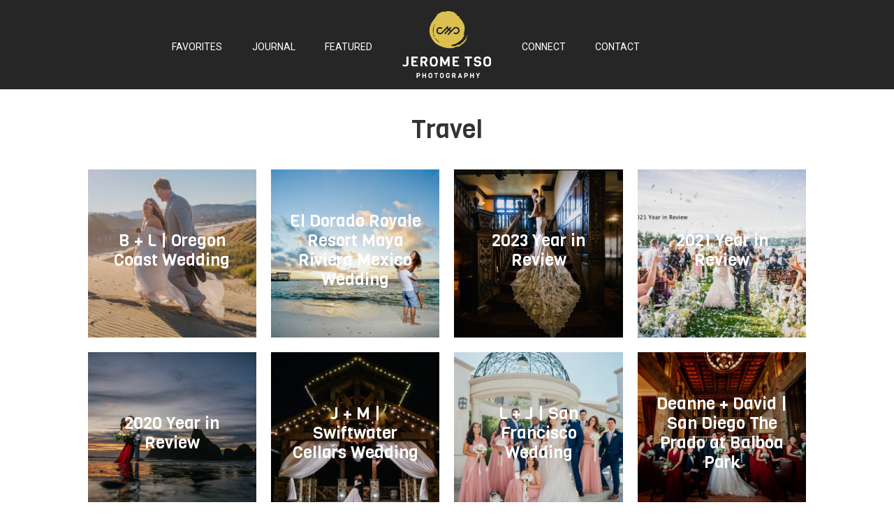

--- FILE ---
content_type: text/html; charset=UTF-8
request_url: https://www.jerometsophotography.com/category/travel/
body_size: 6933
content:
<!DOCTYPE html>
<html lang="en-US" prefix="og: http://ogp.me/ns#">
<head >
<meta charset="UTF-8" />
<meta name="viewport" content="width=device-width, initial-scale=1" />
<title>Travel Archives - Jerome Tso - Seattle &amp; Portland Wedding Photography</title>

<!-- This site is optimized with the Yoast SEO plugin v7.5.1 - https://yoast.com/wordpress/plugins/seo/ -->
<link rel="canonical" href="https://www.jerometsophotography.com/category/travel/" />
<meta property="og:locale" content="en_US" />
<meta property="og:type" content="object" />
<meta property="og:title" content="Travel Archives - Jerome Tso - Seattle &amp; Portland Wedding Photography" />
<meta property="og:url" content="https://www.jerometsophotography.com/category/travel/" />
<meta property="og:site_name" content="Jerome Tso  - Seattle &amp; Portland Wedding Photography" />
<meta name="twitter:card" content="summary" />
<meta name="twitter:title" content="Travel Archives - Jerome Tso - Seattle &amp; Portland Wedding Photography" />
<script type='application/ld+json'>{"@context":"https:\/\/schema.org","@type":"Organization","url":"https:\/\/www.jerometsophotography.com\/","sameAs":[],"@id":"https:\/\/www.jerometsophotography.com\/#organization","name":"Jerome Tso Photography","logo":""}</script>
<!-- / Yoast SEO plugin. -->

<link rel='dns-prefetch' href='//maxcdn.bootstrapcdn.com' />
<link rel='dns-prefetch' href='//fonts.googleapis.com' />
<link rel='dns-prefetch' href='//s.w.org' />
<link rel="alternate" type="application/rss+xml" title="Jerome Tso  - Seattle &amp; Portland Wedding Photography &raquo; Feed" href="https://www.jerometsophotography.com/feed/" />
<link rel="alternate" type="application/rss+xml" title="Jerome Tso  - Seattle &amp; Portland Wedding Photography &raquo; Comments Feed" href="https://www.jerometsophotography.com/comments/feed/" />
<link rel="alternate" type="application/rss+xml" title="Jerome Tso  - Seattle &amp; Portland Wedding Photography &raquo; Travel Category Feed" href="https://www.jerometsophotography.com/category/travel/feed/" />
		<script type="text/javascript">
			window._wpemojiSettings = {"baseUrl":"https:\/\/s.w.org\/images\/core\/emoji\/11\/72x72\/","ext":".png","svgUrl":"https:\/\/s.w.org\/images\/core\/emoji\/11\/svg\/","svgExt":".svg","source":{"concatemoji":"https:\/\/www.jerometsophotography.com\/wp-includes\/js\/wp-emoji-release.min.js?ver=40181395dc73bd4524fb25613fdf87c7"}};
			!function(e,a,t){var n,r,o,i=a.createElement("canvas"),p=i.getContext&&i.getContext("2d");function s(e,t){var a=String.fromCharCode;p.clearRect(0,0,i.width,i.height),p.fillText(a.apply(this,e),0,0);e=i.toDataURL();return p.clearRect(0,0,i.width,i.height),p.fillText(a.apply(this,t),0,0),e===i.toDataURL()}function c(e){var t=a.createElement("script");t.src=e,t.defer=t.type="text/javascript",a.getElementsByTagName("head")[0].appendChild(t)}for(o=Array("flag","emoji"),t.supports={everything:!0,everythingExceptFlag:!0},r=0;r<o.length;r++)t.supports[o[r]]=function(e){if(!p||!p.fillText)return!1;switch(p.textBaseline="top",p.font="600 32px Arial",e){case"flag":return s([55356,56826,55356,56819],[55356,56826,8203,55356,56819])?!1:!s([55356,57332,56128,56423,56128,56418,56128,56421,56128,56430,56128,56423,56128,56447],[55356,57332,8203,56128,56423,8203,56128,56418,8203,56128,56421,8203,56128,56430,8203,56128,56423,8203,56128,56447]);case"emoji":return!s([55358,56760,9792,65039],[55358,56760,8203,9792,65039])}return!1}(o[r]),t.supports.everything=t.supports.everything&&t.supports[o[r]],"flag"!==o[r]&&(t.supports.everythingExceptFlag=t.supports.everythingExceptFlag&&t.supports[o[r]]);t.supports.everythingExceptFlag=t.supports.everythingExceptFlag&&!t.supports.flag,t.DOMReady=!1,t.readyCallback=function(){t.DOMReady=!0},t.supports.everything||(n=function(){t.readyCallback()},a.addEventListener?(a.addEventListener("DOMContentLoaded",n,!1),e.addEventListener("load",n,!1)):(e.attachEvent("onload",n),a.attachEvent("onreadystatechange",function(){"complete"===a.readyState&&t.readyCallback()})),(n=t.source||{}).concatemoji?c(n.concatemoji):n.wpemoji&&n.twemoji&&(c(n.twemoji),c(n.wpemoji)))}(window,document,window._wpemojiSettings);
		</script>
		<style type="text/css">
img.wp-smiley,
img.emoji {
	display: inline !important;
	border: none !important;
	box-shadow: none !important;
	height: 1em !important;
	width: 1em !important;
	margin: 0 .07em !important;
	vertical-align: -0.1em !important;
	background: none !important;
	padding: 0 !important;
}
</style>
<link rel='stylesheet' id='jerome-tso-theme-css'  href='https://www.jerometsophotography.com/wp-content/themes/jerometso2/style.css?ver=2.2.2' type='text/css' media='all' />
<link rel='stylesheet' id='contact-form-7-css'  href='https://www.jerometsophotography.com/wp-content/plugins/contact-form-7/includes/css/styles.css?ver=5.0.2' type='text/css' media='all' />
<link rel='stylesheet' id='sb_instagram_styles-css'  href='https://www.jerometsophotography.com/wp-content/plugins/instagram-feed/css/sb-instagram.min.css?ver=1.8.3' type='text/css' media='all' />
<link rel='stylesheet' id='sb-font-awesome-css'  href='https://maxcdn.bootstrapcdn.com/font-awesome/4.7.0/css/font-awesome.min.css' type='text/css' media='all' />
<link rel='stylesheet' id='google-fonts1-css'  href='https://fonts.googleapis.com/css?family=Viga&#038;ver=2.2.2' type='text/css' media='all' />
<link rel='stylesheet' id='google-fonts2-css'  href='https://fonts.googleapis.com/css?family=Roboto%3A400%2C300%2C100&#038;ver=2.2.2' type='text/css' media='all' />
<link rel='stylesheet' id='google-fonts6-css'  href='https://fonts.googleapis.com/css?family=Kaushan+Script&#038;ver=2.2.2' type='text/css' media='all' />
<link rel='stylesheet' id='owl-css'  href='https://www.jerometsophotography.com/wp-content/themes/jerometso2/owl/assets/owl.carousel.css?ver=40181395dc73bd4524fb25613fdf87c7' type='text/css' media='all' />
<link rel='stylesheet' id='custom_jerome_style-css'  href='https://www.jerometsophotography.com/wp-content/themes/jerometso2/css/custom_jerome.css?ver=40181395dc73bd4524fb25613fdf87c7' type='text/css' media='all' />
<link rel='stylesheet' id='custom_josh-css'  href='https://www.jerometsophotography.com/wp-content/themes/jerometso2/css/josh.css?ver=40181395dc73bd4524fb25613fdf87c7' type='text/css' media='all' />
<link rel='stylesheet' id='photoswipe-css'  href='https://www.jerometsophotography.com/wp-content/themes/jerometso2/photoswipe/photoswipe.css?ver=40181395dc73bd4524fb25613fdf87c7' type='text/css' media='all' />
<link rel='stylesheet' id='photoswipe-skin-css'  href='https://www.jerometsophotography.com/wp-content/themes/jerometso2/photoswipe/default-skin/default-skin.css?ver=40181395dc73bd4524fb25613fdf87c7' type='text/css' media='all' />
<link rel='stylesheet' id='animate-css'  href='https://www.jerometsophotography.com/wp-content/themes/jerometso2/css/animate.min.css?ver=40181395dc73bd4524fb25613fdf87c7' type='text/css' media='all' />
<link rel='stylesheet' id='bootstrap-css'  href='https://www.jerometsophotography.com/wp-content/themes/jerometso2/css/bootstrap.css?ver=40181395dc73bd4524fb25613fdf87c7' type='text/css' media='all' />
<link rel='stylesheet' id='fontawesome-css'  href='https://www.jerometsophotography.com/wp-content/themes/jerometso2/css/font-awesome.min.css?ver=40181395dc73bd4524fb25613fdf87c7' type='text/css' media='all' />
<link rel='stylesheet' id='sideslide-css'  href='https://www.jerometsophotography.com/wp-content/themes/jerometso2/css/menu_sideslide.css?ver=40181395dc73bd4524fb25613fdf87c7' type='text/css' media='all' />
<script type='text/javascript' src='https://www.jerometsophotography.com/wp-includes/js/jquery/jquery.js?ver=1.12.4'></script>
<script type='text/javascript' src='https://www.jerometsophotography.com/wp-includes/js/jquery/jquery-migrate.min.js?ver=1.4.1'></script>
<!--[if lt IE 9]>
<script type='text/javascript' src='https://www.jerometsophotography.com/wp-content/themes/genesis/lib/js/html5shiv.min.js?ver=3.7.3'></script>
<![endif]-->
<script type='text/javascript' src='https://www.jerometsophotography.com/wp-content/themes/jerometso2/owl/owl.carousel.min.js?ver=40181395dc73bd4524fb25613fdf87c7'></script>
<script type='text/javascript' src='https://www.jerometsophotography.com/wp-content/themes/jerometso2/scripts/jquery.lazyload.min.js?ver=40181395dc73bd4524fb25613fdf87c7'></script>
<script type='text/javascript' src='https://www.jerometsophotography.com/wp-content/themes/jerometso2/scripts/isotope-docs.min.js?ver=40181395dc73bd4524fb25613fdf87c7'></script>
<script type='text/javascript' src='https://www.jerometsophotography.com/wp-content/themes/jerometso2/scripts/imagesloaded.pkgd.min.js?ver=40181395dc73bd4524fb25613fdf87c7'></script>
<script type='text/javascript' src='https://www.jerometsophotography.com/wp-content/themes/jerometso2/scripts/jquery.infieldlabel.js?ver=40181395dc73bd4524fb25613fdf87c7'></script>
<script type='text/javascript' src='https://www.jerometsophotography.com/wp-content/themes/jerometso2/scripts/jquery.waypoints.min.js?ver=40181395dc73bd4524fb25613fdf87c7'></script>
<script type='text/javascript' src='https://www.jerometsophotography.com/wp-content/themes/jerometso2/scripts/inview.js?ver=40181395dc73bd4524fb25613fdf87c7'></script>
<script type='text/javascript' src='https://www.jerometsophotography.com/wp-content/themes/jerometso2/scripts/jquery.scrollTo.min.js?ver=40181395dc73bd4524fb25613fdf87c7'></script>
<script type='text/javascript' src='https://www.jerometsophotography.com/wp-content/themes/jerometso2/photoswipe/photoswipe.min.js?ver=40181395dc73bd4524fb25613fdf87c7'></script>
<script type='text/javascript' src='https://www.jerometsophotography.com/wp-content/themes/jerometso2/photoswipe/photoswipe-ui-default.min.js?ver=40181395dc73bd4524fb25613fdf87c7'></script>
<script type='text/javascript' src='https://www.jerometsophotography.com/wp-content/themes/jerometso2/scripts/custom_jerome.js?ver=40181395dc73bd4524fb25613fdf87c7'></script>
<script type='text/javascript' src='https://www.jerometsophotography.com/wp-content/themes/jerometso2/js/snap.svg-min.js'></script>
<link rel='https://api.w.org/' href='https://www.jerometsophotography.com/wp-json/' />
<link rel="EditURI" type="application/rsd+xml" title="RSD" href="https://www.jerometsophotography.com/xmlrpc.php?rsd" />
<link rel="wlwmanifest" type="application/wlwmanifest+xml" href="https://www.jerometsophotography.com/wp-includes/wlwmanifest.xml" /> 

<script type="text/javascript">
(function(url){
	if(/(?:Chrome\/26\.0\.1410\.63 Safari\/537\.31|WordfenceTestMonBot)/.test(navigator.userAgent)){ return; }
	var addEvent = function(evt, handler) {
		if (window.addEventListener) {
			document.addEventListener(evt, handler, false);
		} else if (window.attachEvent) {
			document.attachEvent('on' + evt, handler);
		}
	};
	var removeEvent = function(evt, handler) {
		if (window.removeEventListener) {
			document.removeEventListener(evt, handler, false);
		} else if (window.detachEvent) {
			document.detachEvent('on' + evt, handler);
		}
	};
	var evts = 'contextmenu dblclick drag dragend dragenter dragleave dragover dragstart drop keydown keypress keyup mousedown mousemove mouseout mouseover mouseup mousewheel scroll'.split(' ');
	var logHuman = function() {
		if (window.wfLogHumanRan) { return; }
		window.wfLogHumanRan = true;
		var wfscr = document.createElement('script');
		wfscr.type = 'text/javascript';
		wfscr.async = true;
		wfscr.src = url + '&r=' + Math.random();
		(document.getElementsByTagName('head')[0]||document.getElementsByTagName('body')[0]).appendChild(wfscr);
		for (var i = 0; i < evts.length; i++) {
			removeEvent(evts[i], logHuman);
		}
	};
	for (var i = 0; i < evts.length; i++) {
		addEvent(evts[i], logHuman);
	}
})('//www.jerometsophotography.com/?wordfence_lh=1&hid=B1764C2D4BE2BFF7602ED8A9C73DAB5B');
</script><link rel="pingback" href="https://www.jerometsophotography.com/xmlrpc.php" />
<link rel="icon" href="https://www.jerometsophotography.com/wp-content/uploads/2016/08/cropped-JTP-logo_ink_red_icon-32x32.png" sizes="32x32" />
<link rel="icon" href="https://www.jerometsophotography.com/wp-content/uploads/2016/08/cropped-JTP-logo_ink_red_icon-192x192.png" sizes="192x192" />
<link rel="apple-touch-icon-precomposed" href="https://www.jerometsophotography.com/wp-content/uploads/2016/08/cropped-JTP-logo_ink_red_icon-180x180.png" />
<meta name="msapplication-TileImage" content="https://www.jerometsophotography.com/wp-content/uploads/2016/08/cropped-JTP-logo_ink_red_icon-270x270.png" />
<!--[if IE 9]>
<link rel="stylesheet" href="https://www.jerometsophotography.com/wp-content/themes/jerometso2/css/ie9.css" media="screen" type="text/css" />
<![endif]-->
</head>
<body class="archive category category-travel category-11 full-width-content" itemscope itemtype="https://schema.org/WebPage"><div class="site-container"><ul class="genesis-skip-link"><li><a href="#genesis-nav-primary" class="screen-reader-shortcut"> Skip to primary navigation</a></li><li><a href="#genesis-content" class="screen-reader-shortcut"> Skip to content</a></li><li><a href="#genesis-footer-widgets" class="screen-reader-shortcut"> Skip to footer</a></li></ul><header class="site-header" itemscope itemtype="https://schema.org/WPHeader"><div class="wrap"><div class="title-area"><p class="site-title"><a href="http://www.jerometsophotography.com" title="Jerome Tso  - Seattle &amp; Portland Wedding Photography" class="title-link">Jerome Tso  - Seattle &amp; Portland Wedding Photography</a></p></div><div class="widget-area header-widget-area"><section id="text-7" class="widget widget_text"><div class="widget-wrap">			<div class="textwidget"><button class="menu-button" id="open-button">
<span class="icon-bar one"></span>
<span class="icon-bar two"></span>
<span class="icon-bar three"></span>
</button></div>
		</div></section>
</div><div class="scroll-top-link"><a href="#" id="scroll-top" class=""><i class="fa fa-angle-up"></i></a></div><nav class="nav-primary" aria-label="Main" itemscope itemtype="https://schema.org/SiteNavigationElement" id="genesis-nav-primary"><div class="wrap"><ul id="menu-main-menu" class="menu genesis-nav-menu menu-primary js-superfish"><li id="menu-item-41239" class="menu-item menu-item-type-post_type menu-item-object-page menu-item-41239"><a href="https://www.jerometsophotography.com/portfolio/" itemprop="url"><span itemprop="name">favorites</span></a></li>
<li id="menu-item-41234" class="menu-item menu-item-type-post_type menu-item-object-page current_page_parent menu-item-has-children menu-item-41234"><a href="https://www.jerometsophotography.com/blog/" itemprop="url"><span itemprop="name">journal</span></a>
<ul class="sub-menu">
	<li id="menu-item-41245" class="menu-item menu-item-type-taxonomy menu-item-object-category menu-item-41245"><a href="https://www.jerometsophotography.com/category/asian-weddings/" itemprop="url"><span itemprop="name">Asian Weddings</span></a></li>
	<li id="menu-item-41251" class="menu-item menu-item-type-taxonomy menu-item-object-category menu-item-41251"><a href="https://www.jerometsophotography.com/category/weddings/destination-weddings/" itemprop="url"><span itemprop="name">Destination Weddings</span></a></li>
	<li id="menu-item-41246" class="menu-item menu-item-type-taxonomy menu-item-object-category menu-item-41246"><a href="https://www.jerometsophotography.com/category/engagement/" itemprop="url"><span itemprop="name">Engagement</span></a></li>
	<li id="menu-item-41248" class="menu-item menu-item-type-taxonomy menu-item-object-category menu-item-41248"><a href="https://www.jerometsophotography.com/category/south-asian-wedding/" itemprop="url"><span itemprop="name">South Asian Wedding</span></a></li>
	<li id="menu-item-41250" class="menu-item menu-item-type-taxonomy menu-item-object-category menu-item-41250"><a href="https://www.jerometsophotography.com/category/weddings/" itemprop="url"><span itemprop="name">Weddings</span></a></li>
</ul>
</li>
<li id="menu-item-41236" class="menu-item menu-item-type-post_type menu-item-object-page menu-item-41236"><a href="https://www.jerometsophotography.com/featured-weddings/" itemprop="url"><span itemprop="name">featured</span></a></li>
<li id="menu-item-41237" class="menu-item menu-item-type-post_type menu-item-object-page menu-item-home menu-item-41237"><a href="https://www.jerometsophotography.com/" itemprop="url"><span itemprop="name">home</span></a></li>
<li id="menu-item-41240" class="menu-item menu-item-type-custom menu-item-object-custom menu-item-has-children menu-item-41240"><a href="#" itemprop="url"><span itemprop="name">connect</span></a>
<ul class="sub-menu">
	<li id="menu-item-41241" class="menu-item menu-item-type-custom menu-item-object-custom menu-item-41241"><a href="https://www.facebook.com/Jerome-Tso-Photography-12163593428" itemprop="url"><span itemprop="name">facebook</span></a></li>
	<li id="menu-item-41242" class="menu-item menu-item-type-custom menu-item-object-custom menu-item-41242"><a href="https://www.instagram.com/jerometsophotography" itemprop="url"><span itemprop="name">instagram</span></a></li>
</ul>
</li>
<li id="menu-item-41235" class="menu-item menu-item-type-post_type menu-item-object-page menu-item-41235"><a href="https://www.jerometsophotography.com/contact/" itemprop="url"><span itemprop="name">contact</span></a></li>
</ul></div></nav><div class="mobile-container">
 		  <div class="menu-wrap-backdrop"></div>
 			<div class="menu-wrap" id="menu-wrap2">
 			
 			<div class="mobile-widget-wrap"><section id="nav_menu-3" class="widget widget_nav_menu"><div class="widget-wrap"><div class="menu-mobile-menu-container"><ul id="menu-mobile-menu" class="menu"><li id="menu-item-41253" class="menu-item menu-item-type-post_type menu-item-object-page menu-item-41253"><a href="https://www.jerometsophotography.com/portfolio/" itemprop="url">portfolio</a></li>
<li id="menu-item-41254" class="menu-item menu-item-type-post_type menu-item-object-page current_page_parent current-menu-ancestor current-menu-parent current_page_ancestor menu-item-has-children menu-item-41254"><a href="https://www.jerometsophotography.com/blog/" itemprop="url">journal</a>
<ul class="sub-menu">
	<li id="menu-item-41255" class="menu-item menu-item-type-taxonomy menu-item-object-category menu-item-41255"><a href="https://www.jerometsophotography.com/category/asian-weddings/" itemprop="url">Asian Weddings</a></li>
	<li id="menu-item-41256" class="menu-item menu-item-type-taxonomy menu-item-object-category menu-item-41256"><a href="https://www.jerometsophotography.com/category/weddings/destination-weddings/" itemprop="url">Destination Weddings</a></li>
	<li id="menu-item-41257" class="menu-item menu-item-type-taxonomy menu-item-object-category menu-item-41257"><a href="https://www.jerometsophotography.com/category/engagement/" itemprop="url">Engagement</a></li>
	<li id="menu-item-41258" class="menu-item menu-item-type-taxonomy menu-item-object-category menu-item-41258"><a href="https://www.jerometsophotography.com/category/family/" itemprop="url">Family</a></li>
	<li id="menu-item-41259" class="menu-item menu-item-type-taxonomy menu-item-object-category menu-item-41259"><a href="https://www.jerometsophotography.com/category/south-asian-wedding/" itemprop="url">South Asian Wedding</a></li>
	<li id="menu-item-41260" class="menu-item menu-item-type-taxonomy menu-item-object-category current-menu-item menu-item-41260"><a href="https://www.jerometsophotography.com/category/travel/" itemprop="url">Travel</a></li>
	<li id="menu-item-41261" class="menu-item menu-item-type-taxonomy menu-item-object-category menu-item-41261"><a href="https://www.jerometsophotography.com/category/weddings/" itemprop="url">Weddings</a></li>
</ul>
</li>
<li id="menu-item-41264" class="menu-item menu-item-type-post_type menu-item-object-page menu-item-41264"><a href="https://www.jerometsophotography.com/featured-weddings/" itemprop="url">featured</a></li>
<li id="menu-item-41265" class="menu-item menu-item-type-post_type menu-item-object-page menu-item-home menu-item-41265"><a href="https://www.jerometsophotography.com/" itemprop="url">home</a></li>
<li id="menu-item-41267" class="menu-item menu-item-type-custom menu-item-object-custom menu-item-has-children menu-item-41267"><a href="#" itemprop="url">connect</a>
<ul class="sub-menu">
	<li id="menu-item-41268" class="menu-item menu-item-type-custom menu-item-object-custom menu-item-41268"><a href="https://www.facebook.com/Jerome-Tso-Photography-12163593428" itemprop="url">facebook</a></li>
	<li id="menu-item-41269" class="menu-item menu-item-type-custom menu-item-object-custom menu-item-41269"><a href="https://www.instagram.com/" itemprop="url">instagram</a></li>
</ul>
</li>
<li id="menu-item-41270" class="menu-item menu-item-type-post_type menu-item-object-page menu-item-41270"><a href="https://www.jerometsophotography.com/contact/" itemprop="url">contact</a></li>
</ul></div></div></section>
</div>
 		</div>
 			
 		</div><div class="site-container-wrap"></div></div></header><div class="site-inner"><div class="content-sidebar-wrap"><main class="content" id="genesis-content"><h1 class="blog-heading">Travel</h1><div class="grid-wrap clearfix"><div class="posts-box"><a href="https://www.jerometsophotography.com/2025/02/b-l-oregon-coast-wedding/"><div class="posts-box-image" style="background: url(https://www.jerometsophotography.com/wp-content/uploads/2018/10/Oregon_Coast_Wedding-089-768x512.jpg) no-repeat center;"><div class="posts-box-color-overlay"><div class="posts-box-overlay"><h3>B + L | Oregon Coast Wedding</h3></div></div></div></a></div><div class="posts-box"><a href="https://www.jerometsophotography.com/2025/01/chris-elle-el-dorado-royale-resort-maya-riviera-mexico-wedding/"><div class="posts-box-image" style="background: url(https://www.jerometsophotography.com/wp-content/uploads/2014/06/maya-riviera-1-768x511.jpg) no-repeat center;"><div class="posts-box-color-overlay"><div class="posts-box-overlay"><h3>El Dorado Royale Resort Maya Riviera Mexico Wedding</h3></div></div></div></a></div><div class="posts-box"><a href="https://www.jerometsophotography.com/2023/11/2023-so-far/"><div class="posts-box-image" style="background: url(https://www.jerometsophotography.com/wp-content/uploads/2023/11/hero-1-768x411.jpg) no-repeat center;"><div class="posts-box-color-overlay"><div class="posts-box-overlay"><h3>2023 Year in Review</h3></div></div></div></a></div><div class="posts-box"><a href="https://www.jerometsophotography.com/2022/05/2021-year-in-review/"><div class="posts-box-image" style="background: url(https://www.jerometsophotography.com/wp-content/uploads/2022/01/2021-review-001-768x512.jpg) no-repeat center;"><div class="posts-box-color-overlay"><div class="posts-box-overlay"><h3>2021 Year in Review</h3></div></div></div></a></div><div class="posts-box"><a href="https://www.jerometsophotography.com/2022/05/2020-year-in-review/"><div class="posts-box-image" style="background: url(https://www.jerometsophotography.com/wp-content/uploads/2020/12/2020-Year-in-Review-001-768x512.jpg) no-repeat center;"><div class="posts-box-color-overlay"><div class="posts-box-overlay"><h3>2020 Year in Review</h3></div></div></div></a></div><div class="posts-box"><a href="https://www.jerometsophotography.com/2019/12/j-m-swiftwater-cellars-wedding/"><div class="posts-box-image" style="background: url(https://www.jerometsophotography.com/wp-content/uploads/2018/11/swiftwater_cellars-wedding-001-768x511.jpg) no-repeat center;"><div class="posts-box-color-overlay"><div class="posts-box-overlay"><h3>J + M | Swiftwater Cellars Wedding</h3></div></div></div></a></div><div class="posts-box"><a href="https://www.jerometsophotography.com/2017/11/l-j-san-francisco-wedding/"><div class="posts-box-image" style="background: url(https://www.jerometsophotography.com/wp-content/uploads/2017/11/San-Mateo-Marriott-Wedding-081-768x511.jpg) no-repeat center;"><div class="posts-box-color-overlay"><div class="posts-box-overlay"><h3>L + J | San Francisco Wedding</h3></div></div></div></a></div><div class="posts-box"><a href="https://www.jerometsophotography.com/2017/01/deanne-david-san-diego-prado-balboa-park/"><div class="posts-box-image" style="background: url(https://www.jerometsophotography.com/wp-content/uploads/2017/01/DavidDeanneWedding-062-768x512.jpg) no-repeat center;"><div class="posts-box-color-overlay"><div class="posts-box-overlay"><h3>Deanne + David | San Diego The Prado at Balboa Park</h3></div></div></div></a></div><div class="posts-box"><a href="https://www.jerometsophotography.com/2016/01/tiffany-harold-the-chart-house-dana-point-california/"><div class="posts-box-image" style="background: url(https://www.jerometsophotography.com/wp-content/uploads/2016/01/tiff-125.jpg) no-repeat center;"><div class="posts-box-color-overlay"><div class="posts-box-overlay"><h3>Tiffany + Harold | The Chart House Dana Point, California</h3></div></div></div></a></div><div class="posts-box"><a href="https://www.jerometsophotography.com/2016/01/lb-colby-el-dorado-royale-wedding-part-2/"><div class="posts-box-image" style="background: url(https://www.jerometsophotography.com/wp-content/uploads/2016/01/cancun-94.jpg) no-repeat center;"><div class="posts-box-color-overlay"><div class="posts-box-overlay"><h3>LB + Colby | El Dorado Royale Wedding Part 2</h3></div></div></div></a></div><div class="posts-box"><a href="https://www.jerometsophotography.com/2016/01/lb-colby-el-dorado-royale-wedding-part-1/"><div class="posts-box-image" style="background: url(https://www.jerometsophotography.com/wp-content/uploads/2016/01/cancun-1.jpg) no-repeat center;"><div class="posts-box-color-overlay"><div class="posts-box-overlay"><h3>LB + Colby | El Dorado Royale Wedding Part 1</h3></div></div></div></a></div></div></main></div></div><div class="footer-widgets" id="genesis-footer-widgets"><h2 class="genesis-sidebar-title screen-reader-text">Footer</h2><div class="wrap"><div class="widget-area footer-widgets-1 footer-widget-area"><section id="text-9" class="widget widget_text"><div class="widget-wrap">			<div class="textwidget"><h3>Instagram Feed </h3>
<div id="sb_instagram" class="sbi sbi_disable_mobile sbi_fixed_height  sbi_col_10" style="width:100%; height:50%; padding-bottom: 10px; " data-id="17841401960723941" data-num="10" data-res="medium" data-cols="10" data-options='{&quot;sortby&quot;: &quot;none&quot;, &quot;showbio&quot;: &quot;false&quot;, &quot;headercolor&quot;: &quot;&quot;, &quot;imagepadding&quot;: &quot;5&quot;, &quot;disablecache&quot;: &quot;false&quot;, &quot;sbiCacheExists&quot;: &quot;true&quot;, &quot;sbiHeaderCache&quot;: &quot;true&quot;}'><div class="sb_instagram_header" style="padding: 10px; padding-bottom: 0;"></div><div id="sbi_images" style="padding: 5px;"><div class="sbi_loader fa-spin"></div></div><div id="sbi_load"><a class="sbi_load_btn" href="javascript:void(0);" style=""><span class="sbi_btn_text">Load More...</span><i class="fa fa-spinner fa-pulse" aria-hidden="true" style="display:none;"></i></a><div class="sbi_follow_btn"><a href="https://www.instagram.com/" style="" target="_blank"><i class="fa fab fa-instagram"></i>Follow on Instagram</a></div></div></div>
<div class="follow-inst"><p>follow <a href="https://www.instagram.com/jerometsophotography/">@jerometsophotography</a></p></div></div>
		</div></section>
<section id="nav_menu-4" class="widget widget_nav_menu"><div class="widget-wrap"><h3 class="widgettitle widget-title">Site:</h3>
<div class="menu-footer-1-container"><ul id="menu-footer-1" class="menu"><li id="menu-item-41271" class="menu-item menu-item-type-post_type menu-item-object-page menu-item-41271"><a href="https://www.jerometsophotography.com/portfolio/" itemprop="url">portfolio</a></li>
<li id="menu-item-41282" class="menu-item menu-item-type-post_type menu-item-object-page menu-item-41282"><a href="https://www.jerometsophotography.com/featured-weddings/" itemprop="url">featured</a></li>
<li id="menu-item-41283" class="menu-item menu-item-type-post_type menu-item-object-page menu-item-home menu-item-41283"><a href="https://www.jerometsophotography.com/" itemprop="url">home</a></li>
<li id="menu-item-41288" class="menu-item menu-item-type-post_type menu-item-object-page menu-item-41288"><a href="https://www.jerometsophotography.com/contact/" itemprop="url">contact</a></li>
</ul></div></div></section>
<section id="nav_menu-5" class="widget widget_nav_menu"><div class="widget-wrap"><h3 class="widgettitle widget-title">Categories:</h3>
<div class="menu-footer-2-container"><ul id="menu-footer-2" class="menu"><li id="menu-item-41291" class="menu-item menu-item-type-taxonomy menu-item-object-category menu-item-41291"><a href="https://www.jerometsophotography.com/category/asian-weddings/" itemprop="url">Asian Weddings</a></li>
<li id="menu-item-41292" class="menu-item menu-item-type-taxonomy menu-item-object-category menu-item-41292"><a href="https://www.jerometsophotography.com/category/weddings/destination-weddings/" itemprop="url">Destination Weddings</a></li>
<li id="menu-item-41293" class="menu-item menu-item-type-taxonomy menu-item-object-category menu-item-41293"><a href="https://www.jerometsophotography.com/category/engagement/" itemprop="url">Engagement</a></li>
<li id="menu-item-41294" class="menu-item menu-item-type-taxonomy menu-item-object-category menu-item-41294"><a href="https://www.jerometsophotography.com/category/family/" itemprop="url">Family</a></li>
<li id="menu-item-41295" class="menu-item menu-item-type-taxonomy menu-item-object-category menu-item-41295"><a href="https://www.jerometsophotography.com/category/south-asian-wedding/" itemprop="url">South Asian Wedding</a></li>
<li id="menu-item-41297" class="menu-item menu-item-type-taxonomy menu-item-object-category menu-item-41297"><a href="https://www.jerometsophotography.com/category/weddings/" itemprop="url">Weddings</a></li>
</ul></div></div></section>
<section id="text-8" class="widget widget_text"><div class="widget-wrap"><h3 class="widgettitle widget-title">Connect</h3>
			<div class="textwidget"><ul class="social-links">
<li>
<a href="https://www.facebook.com/Jerome-Tso-Photography-12163593428" target="_blank" title="Facebook" class="icon-facebook"></a>
</li>

<li>
<a href="https://www.instagram.com/jerometsophotography/" target="_blank" title="Instagram" class="icon-instagram"></a>
</li>
</ul></div>
		</div></section>
<section id="search-5" class="widget widget_search"><div class="widget-wrap"><form class="search-form" itemprop="potentialAction" itemscope itemtype="https://schema.org/SearchAction" method="get" action="https://www.jerometsophotography.com/" role="search"><meta itemprop="target" content="https://www.jerometsophotography.com/?s={s}"/><label class="search-form-label" for="searchform-696c7ef6069291.66067948">Search</label><input itemprop="query-input" type="search" name="s" id="searchform-696c7ef6069291.66067948" placeholder="" /><input type="submit" value="&#xf002;" /></form></div></section>
</div></div></div><footer class="site-footer" itemscope itemtype="https://schema.org/WPFooter"><div class="wrap"><p>&#x000A9;&nbsp;2026 &middot; <a href="https://www.jerometsophotography.com" style="color:#fff;">Jerome Tso Photography - </a> <a href="#" id="site-info">Web Design Info</a> <div class="site-info">Wordpress Development by <a href="http://heck.design" target="_blank">Heck Design</a></div></p></div></footer></div></div></div><!-- Instagram Feed JS -->
<script type="text/javascript">
var sbiajaxurl = "https://www.jerometsophotography.com/wp-admin/admin-ajax.php";
</script>
<script>
  (function(i,s,o,g,r,a,m){i['GoogleAnalyticsObject']=r;i[r]=i[r]||function(){
  (i[r].q=i[r].q||[]).push(arguments)},i[r].l=1*new Date();a=s.createElement(o),
  m=s.getElementsByTagName(o)[0];a.async=1;a.src=g;m.parentNode.insertBefore(a,m)
  })(window,document,'script','https://www.google-analytics.com/analytics.js','ga');

  ga('create', 'UA-59150528-2', 'auto');
  ga('send', 'pageview');

</script>
<script type='text/javascript'>
/* <![CDATA[ */
var wpcf7 = {"apiSettings":{"root":"https:\/\/www.jerometsophotography.com\/wp-json\/contact-form-7\/v1","namespace":"contact-form-7\/v1"},"recaptcha":{"messages":{"empty":"Please verify that you are not a robot."}}};
/* ]]> */
</script>
<script type='text/javascript' src='https://www.jerometsophotography.com/wp-content/plugins/contact-form-7/includes/js/scripts.js?ver=5.0.2'></script>
<script type='text/javascript'>
/* <![CDATA[ */
var sb_instagram_js_options = {"sb_instagram_at":"IGQVJYQlA2VWxnU634hgdf83hjdj2FVpU1RTZAVQ3djVXMXc5LXJ1Uld4bGl0QXNoSHRaWVpXYkM1d0RfU2dwZAXI4ZAmFXLW9yb","font_method":"svg"};
/* ]]> */
</script>
<script type='text/javascript' src='https://www.jerometsophotography.com/wp-content/plugins/instagram-feed/js/sb-instagram.min.js?ver=1.8.3'></script>
<script type='text/javascript' src='https://www.jerometsophotography.com/wp-content/plugins/ricg-responsive-images/js/picturefill.min.js?ver=3.0.1'></script>
<script type='text/javascript' src='https://www.jerometsophotography.com/wp-includes/js/hoverIntent.min.js?ver=1.8.1'></script>
<script type='text/javascript' src='https://www.jerometsophotography.com/wp-content/themes/genesis/lib/js/menu/superfish.min.js?ver=1.7.5'></script>
<script type='text/javascript' src='https://www.jerometsophotography.com/wp-content/themes/genesis/lib/js/menu/superfish.args.min.js?ver=2.6.1'></script>
<script type='text/javascript' src='https://www.jerometsophotography.com/wp-content/themes/genesis/lib/js/skip-links.min.js?ver=2.6.1'></script>
<script type='text/javascript' src='https://www.jerometsophotography.com/wp-content/themes/jerometso2/scripts/jquery.imageScroll.js?ver=40181395dc73bd4524fb25613fdf87c7'></script>
<script type='text/javascript' src='https://www.jerometsophotography.com/wp-content/themes/jerometso2/scripts/modernizr-custom.js?ver=40181395dc73bd4524fb25613fdf87c7'></script>
<script type='text/javascript' src='https://www.jerometsophotography.com/wp-content/themes/jerometso2/scripts/jquery.fittext.js?ver=40181395dc73bd4524fb25613fdf87c7'></script>
<script type='text/javascript' src='https://www.jerometsophotography.com/wp-content/themes/jerometso2/js/classie.js'></script>
<script type='text/javascript' src='https://www.jerometsophotography.com/wp-content/themes/jerometso2/js/main.js'></script>
<script type='text/javascript' src='https://www.jerometsophotography.com/wp-content/plugins/bj-lazy-load/js/bj-lazy-load.min.js?ver=2'></script>
<script type='text/javascript' src='https://www.jerometsophotography.com/wp-includes/js/wp-embed.min.js?ver=40181395dc73bd4524fb25613fdf87c7'></script>
</body>
</html>


--- FILE ---
content_type: text/css
request_url: https://www.jerometsophotography.com/wp-content/themes/jerometso2/css/custom_jerome.css?ver=40181395dc73bd4524fb25613fdf87c7
body_size: 9697
content:
@font-face {

    font-family: 'icomoon';
    src: url('https://www.jerometsophotography.com/wp-content/themes/jerometso2/fonts/icomoon.eot?w1avh');
    src: url('https://www.jerometsophotography.com/wp-content/themes/jerometso2/fonts/icomoon.eot?w1avh#iefix') format('embedded-opentype'),
        url('https://www.jerometsophotography.com/wp-content/themes/jerometso2/fonts/icomoon.ttf?w1avh') format('truetype'),
        url('https://www.jerometsophotography.com/wp-content/themes/jerometso2/fonts/icomoon.woff?w1avh') format('woff'),
        url('https://www.jerometsophotography.com/wp-content/themes/jerometso2/fonts/icomoon.svg?w1avh#icomoon') format('svg');
    font-weight: normal;
    font-style: normal;
}

[class^="icon-"], [class*=" icon-"] {
    /* use !important to prevent issues with browser extensions that change fonts */
    font-family: 'icomoon' !important;
    speak: none;
    font-style: normal;
    font-weight: normal;
    font-variant: normal;
    text-transform: none;
    line-height: 1;

    /* Better Font Rendering =========== */
    -webkit-font-smoothing: antialiased;
    -moz-osx-font-smoothing: grayscale;
}

.icon-signature:before {
    content: "\e905";
}
.icon-down-arrow:before {
    content: "\e900";
}
.icon-facebook:before {
    content: "\e901";
}
.icon-instagram:before {
    content: "\e920";
}

/* Custom CSS
------------------------------------------------------------ */
a{
	transition: all .15s ease-in-out;
	-moz-transition: all .15s ease-in-out;
	-webkit-transition: all .15s ease-in-out;
	text-decoration:none;
	cursor:pointer;
	color: #b23f30;
}

body{
	font-weight:400;
}

/********************************************************************************************************
LOADER
*********************************************************************************************************/

div#preloader { 
	position: fixed; 
	left: 0; 
	top: 0; 
	z-index: 9999; 
	width: 100%; 
	height: 100%; 
	overflow: visible; 
	background: #fff url(../images/logo-preloader.png) no-repeat center center;
    background-size: 15em;
	/*background: #fff url('../images/balls.svg') no-repeat center center; */
}


/*Animation*/
.cs-loader {
  position: absolute;
  top: 0;
  left: 0;
  height: 100%;
  width: 100%;
}

.cs-loader-inner {
/*     transform: translateY(-45%); */
    top: 60%;
/* 		transform: translateY(-50%); */
    position: absolute;
    width: 100%;
    color: #b23f30;
    padding: 0 100px;
    text-align: center;
}

.cs-loader-inner label {
  font-size: 2em;
  opacity: 0;
  display:inline-block;
}

@keyframes lol {
  0% {
    opacity: 0;
    transform: translateX(-300px);
  }
  33% {
    opacity: 1;
    transform: translateX(0px);
  }
  66% {
    opacity: 1;
    transform: translateX(0px);
  }
  100% {
    opacity: 0;
    transform: translateX(300px);
  }
}

@-webkit-keyframes lol {
  0% {
    opacity: 0;
    -webkit-transform: translateX(-300px);
  }
  33% {
    opacity: 1;
    -webkit-transform: translateX(0px);
  }
  66% {
    opacity: 1;
    -webkit-transform: translateX(0px);
  }
  100% {
    opacity: 0;
    -webkit-transform: translateX(300px);
  }
}

.cs-loader-inner label:nth-child(6) {
  -webkit-animation: lol 3s infinite ease-in-out;
  animation: lol 3s infinite ease-in-out;
}

.cs-loader-inner label:nth-child(5) {
  -webkit-animation: lol 3s 100ms infinite ease-in-out;
  animation: lol 3s 100ms infinite ease-in-out;
}

.cs-loader-inner label:nth-child(4) {
  -webkit-animation: lol 3s 200ms infinite ease-in-out;
  animation: lol 3s 200ms infinite ease-in-out;
}

.cs-loader-inner label:nth-child(3) {
  -webkit-animation: lol 3s 300ms infinite ease-in-out;
  animation: lol 3s 300ms infinite ease-in-out;
}

.cs-loader-inner label:nth-child(2) {
  -webkit-animation: lol 3s 400ms infinite ease-in-out;
  animation: lol 3s 400ms infinite ease-in-out;
}

.cs-loader-inner label:nth-child(1) {
  -webkit-animation: lol 3s 500ms infinite ease-in-out;
  animation: lol 3s 500ms infinite ease-in-out;
}











/********************************************************************************************************
LOADER
*********************************************************************************************************/



.signature{
	font-size: 7em;
	display: block;
	max-width: 75%;
	margin: 0 auto;
}

.fallback{
    position: absolute;
    width: 100%;
}

.slogan{
	position: absolute;
	top: 75%;
	left: 15%;
	/* right: 0; */
	/* width: 100%; */
	margin: 0 auto;
	text-align: center;
	z-index: 2;
	color: #fff;
}
/********************************************************************************************************
Colors
*********************************************************************************************************/

.yellow{
	color: #dbc04f;
}
.red,.red-anchor a{
	color: #b23f30;
}
.yellow-back{
	background: #dbc04f;
}
.red-back{
	background: #b23f30;
}

div.wpcf7-mail-sent-ok {
    border: 2px solid #b23f30;
}

.page-id-36410.full-width-content .site-inner {
	margin-top:0 !important;
}

.single-post .content ,.page .content{
	background: #f7f7f7;
	background-image: url('/wp-content/themes/jerometso2/images/chinese.png');
	background-size: 5%;
}

.single-post .entry{
	margin-bottom: 40px;
	padding: 0;
	width: 69%;
	padding-top: 15%;
	margin: 0 auto;
}

.full-width-content .site-inner {
	max-width: 100%;
	/*padding:0;*/
/* 	padding-top: 15%; */
}

.page-id-40652 .site-inner,.page-id-39437 .site-inner,.page-id-40651 .site-inner{
	padding-top:0;
}

.single-post.full-width-content .site-inner,.home.full-width-content .site-inner {
	padding-top:0;
}

.full-width-content .content {
	width: 100%;
}

.full-width-content .content-sidebar-wrap {
	width:auto;
	width: 100% !important;
   
}

.site-header{
/* 	border-bottom: .1em solid #ccc; */
}
/********************************************************************************************************
Header Widgets
*********************************************************************************************************/
#search-5,.widget_search{
	position: absolute;
	z-index: 7;
	right: 4%;
	bottom: 0;
	/* margin-top: -1.3em; */
	margin: 0;
	display: inline-block;
	width: 11.5em;
	float: left;
	/* height: 100%; */
}

#search-5 input[type="search"]{
	width: 6em;
	padding: .25em;
	margin-right: .5em;
}

#search-5 input[type="submit"] {
	width: 2em;
	font-family: FontAwesome;
	padding: .25em;
	background: transparent;
	color: #ccc;
}

#search-5 .search-form-label{
	position: absolute;
	left: 2.75em;
	top: .1em;
	color: #777;
}

/********************************************************************************************************
Clearfixes
*********************************************************************************************************/
.widget:before,
.widget:after,.widget-wrap:before,
.widget-wrap:after  {
    content: " ";
    display: table;
}

.widget:after,.widget-wrap:after {
    clear: both;
}

.widget,.widget-wrap {
    *zoom: 1;
}
/********************************************************************************************************
Global Widths
*********************************************************************************************************/
.gutter{
/* 
	width: 80%;
	margin:0 auto;
 */
}

.imageHolder img.img-holder-img{
/* 	height:auto !important; */
/* 	min-height:500px; */
}

.imageHolder{
/* 	min-height:770px; */
/* 	height: 55vw !important; */
}

.hero-overlay{
    position: absolute;
    width: 100%;
    height: 100%;
    z-index: 1;
    top: 0;
}

.hero-overlay2{
	position:absolute;
}

.hero-overlay2 .hero-inner{
	position: initial;
}

.hero-inner{
	position: absolute;
	/* margin: 35em 0 0 9em; */
	/* top: 30%; */
	/* left: 10%; */
	/* right: 0; */
	left: 10%;
	bottom: 30%;
	/* margin: 0 auto; */
	/* text-align: center; */
}

.hero-overlay img{
	padding:6%;
	display:none;
}

.hero-overlay h2{
	color:#fff;
	font-size: 2.5em;
}

.imageHolder h2{
    margin: 0;
    color: #fff;
    position: relative;
}

.imageHolder blockquote{
    position: absolute;
    top: 50%;
    left: 6%;
    color: #fff;
    width: 25%;
    font-size: 1.5em;

}

/********************************************************************************************************
PARALLAX STYLES
*********************************************************************************************************/

.parallax-bg{
/* 	padding: 300px 0; */
/* 	background-attachment:fixed !important; */
}

/********************************************************************************************************
Front Page
*********************************************************************************************************/
.home .site-header{
	border:0;
}
.home-banner{
	display: none;
	height: 30em;
}

.home .entry-title{
	text-indent: -9999px;
	height: 0;
	padding: 0;
	margin: 0!important;
}
/* 
.posts-box{
	position: relative;
	background-size: cover !important;
  width: 31.48333333333333%;
  padding-bottom: 31.48333333333333%;
  margin-right: .925%;
  margin-left: .925%;
  margin-bottom: 1.85%;
  overflow: hidden;
	float: left;
	
}
 */

.scroll-down{
    color: #fff;
    font-size: 5em !important;
    position: absolute;
    z-index: 2;
    bottom: .5em;
    text-align: center;
    right: 0;
    cursor: pointer;
    left: 0;
    width:1em;
    margin: 0 auto;
    transition: all .15s ease-in-out;
    -moz-transition: all .15s ease-in-out;
    -webkit-transition: all .15s ease-in-out;
}

.scroll-down:hover{
	color: #b23f30;
}

.scroll-down:focus{
color: #b23f30;
}

.posts-box{
	position: relative;
	background-size: cover !important;
	padding-bottom: 23.076923076923077%;
	padding-bottom: 23%;
	overflow: hidden;
	float: left;
	width: 23.076923076923077%;
	width: 23%;
	/* margin-right: 1.85%; */
	margin-right:1%;
	margin-left:1%;
/* 	margin-bottom: 1.85%; */
	margin-bottom:2%;
}


.posts-box2{
	position: relative;
	background-size: cover !important;
	padding-bottom: 23.076923076923077%;
	padding-bottom: 23%;
	overflow: hidden;
	float: left;
	width: 23.076923076923077%;
	width: 23%;
	width:100%;
	padding-bottom:100%;
	/* margin-right: 1.85%; */
	margin-right:1%;
	margin-left:1%;
/* 	margin-bottom: 1.85%; */
	margin-bottom:2%;
}

#featured-weddings{
	  background: #333;
    padding: 6% 0 8% 0;
}

#featured-weddings .posts-box-overlay h3{
	    color: #fff;
    font-size: 1.25em;
}

#featured-weddings .posts-box-overlay {
  /* 
  top: 35%;
    opacity: 0;
 */
}

#featured-weddings .posts-box-color-overlay {
/* 	display:none; */
transition: all .15s ease-in-out;
    -moz-transition: all .15s ease-in-out;
    -webkit-transition: all .15s ease-in-out;

}
#featured-weddings .posts-box-color-overlay:hover {
/* 	display:block; */
}

#featured-weddings .featured-heading{
	text-align: center;
	margin: 0 0 6% 0;
	color: #fff;
	font-size: 4em;
}

/*About*/
#about{
/* 
	position:relative;
	z-index:1;
 */
}
#about h2{
    margin-bottom: 6%;
    text-align: left;
    font-size:2.5em;
/*     color:#fff; */
}

.bio-wrap{
/* 	display: flex; */
/* 	flex-flow: row wrap; */
	padding: 7.5% 0;
	background: #f7f7f7;
}

.bio-text {
	width: 40%;
	color: #000;
	float: left;
	padding: 0;
	display: block;
	/* margin-left: 5%; */
	margin-right: 10%;
}

.table-wrap{
    display: table-cell;
    /* height: 100%; */
    vertical-align: middle;
}

.flexbox .bio-text{
	/* 
display: flex;
	align-items: flex-start;
	flex-direction: column;
	justify-content: center;
	flex: 1;
 */
}

.bio-pic{
width: 50%;
    color: #000;
    float: left;
    /* padding: 0 0 0 10%; */
    display: block;
}

.flexbox .bio-pic{
	/* 
display: flex;
	flex-direction: column;
	flex: 1;
 */
}

.bio-pic img{
    /* box-shadow: 0 0 .25em #333; */
/*     width: 80%; */
    margin: 0 auto;
/*     border: 2em solid #fff; */
    box-sizing: content-box;
}


#by-numbers{
/* 	padding: 10% 10% 9% 10%; */
	overflow: hidden;
	position: relative;
	background-size: cover;
  background-repeat: no-repeat;
}

.by-numbers-overlay{
	background-size: cover;
	position: absolute;
	left: 0;
	right: 0;
	width: 100%;
	top: 0;
	bottom: 0;
}

.by-numbers{
	font-size: 2.5em;
	text-align: left;
	padding: 5%;
	background-size: 0px;
}
.bg{
    position: fixed;
    top: 0;
    bottom: 0;
    left: 0;
    right: 0;
    background-size: cover;
    z-index: -1;
}

.by-numbers h3{

}

.by-numbers-wrap{
      /* width: 100%; */
    /* float: left; */
    /* padding: 5% 10%; */
/*     background: transparent !important; */
/*     min-height: 700px; */
    color: #fff;
    position: relative;
}

#country-wrap{
	display:none;
	position:relative;
	z-index:1;
}

#country-wrap li{ 
	display: inline-block;
	margin-right: 1em;
	font-size: .75em;
	font-family: viga;
	text-decoration: none;
}

#country-wrap a{
	text-decoration: none;
	color: #fff;
	font-weight: 100;
	transition: all .15s ease-in-out;
	-moz-transition: all .15s ease-in-out;
	-webkit-transition: all .15s ease-in-out;
}

#country-wrap a:hover{
	color:#b23f30;
}


body.home{
/* background-color: rgba(0,0,0,1); */
/* 	  background: url('http://jeromeblog2.malayatech.com/wp-content/uploads/2014/12/LucasHannahTrees2.jpg'); */
    background-repeat: no-repeat;
    background-size: cover;
    background-attachment: fixed;
   
   
}

.home section{
/* 	background:#fff; */
}


.by-numbers .big-text{
	font-size:1.6em;
	font-family: Viga, sans-serif;
}
/********************************************************************************************************
SERVICES
********************************************************************************************************/
.services{
	width: 100%;
	padding: 0 10% 10% 10%;
/* 	background: #fff; */
}

#services h2{
	font-size: 3em;
	padding: 1em 0 1.25em 0;
	/* position: absolute; */
	color: #333;
	display:none;
}

.flexbox-services{
/* 	display:flex; */
}

.services-wrap{
	width: 50%;
	float: left;
	padding-top: 4em;
	padding-right:4em;
	/* display: table-row; */
	/* 
display: flex;
	flex: 1;
	align-items: flex-start;
	flex-direction: column;
	justify-content: center;
 */
}
.square-wrap{
	width: 50%;
	float: left;
/* 	flex: 1; */
	margin-top: -4em;
	box-shadow: 0 0 1em #333;
}

.square-wrap .square{
    width: 50%;
    float: left;
    position: relative;
    line-height:0;
		background-size: cover !important;
    background-position: 80% 50% !important;
    padding-bottom:50%;
    height:0;
}

.square h3.mobile-label{
	color: #fff;
    position: absolute;
    left: 0;
    right: 0;
    z-index: 2;
    bottom: 1em;
    text-align: center;
    display:none;
}

.square-wrap .square img{


}
.square-wrap .square-overlay{
	position:absolute;
	top:0;
	bottom:0;
	left:0;
	right:0;
	background: rgba(0,0,0,.35);
	z-index:1;
		transition: all .15s ease-in-out;
	-moz-transition: all .15s ease-in-out;
	-webkit-transition: all .15s ease-in-out;
	cursor:pointer;
	border-radius: 50%;
}

.portfolio-circle{
	padding-bottom: 75%;
	background-size: cover;
	background-position: 50%;
	background-repeat: no-repeat;
	width: 75%;
	margin: 0 auto;
	border-radius: 50%;
 	transition: all .15s ease-in-out;
	-moz-transition: all .15s ease-in-out;
	-webkit-transition: all .15s ease-in-out;
}

.overflow-hide{
	border-radius: 50%;
	overflow:hidden;
}

.fade-it{
	opacity:0 !important;
	
}

.services h3{
	font-size:2.5em;
	    transition: all .15s ease-in-out;
    -moz-transition: all .15s ease-in-out;
    -webkit-transition: all .15s ease-in-out;
        cursor: pointer;
        color:#fff;
}

.service-item h3.hover-me{
	color:#ccc;
}

.service-item{

}

.services-wrap h3:hover{
	color:#ccc;
}
/********************************************************************************************************
PORTFOLIO
*********************************************************************************************************/
#services .gallery1{
/* 	display:none; */
}

.portfolio-page{
	width: 80%;
	margin:0 auto;
}

.grid-sizer,.iso-item{
	width: 33%;
	padding: .5em;
	float: left;
	margin:0;
}

.portfolio-filter{
	text-align: center;
	margin-bottom: 2%;
	padding-top: 4rem;
}

.portfolio-filter li{
	display:inline-block;
	margin-right:1em;
}

.portfolio-filter a:active{
	color:red;
}

/********************************************************************************************************
CONTACT
*********************************************************************************************************/
#contact{
/* 	display:flex; */
}

.contact-form h2{
    text-align: center;
    /* margin: 5% 0; */
    font-size:4em;
}

.contact-form{
    width: 60%;
    float: left;
    background: #fff;
    padding: 5% 10%;
    /*
    display: flex;
    flex-direction: column;
    */
}

.contact-form-right{
	width: 40%;
	float: left;
	background-color: #fff;
	background-size: cover;
	background-repeat: no-repeat;
/* 
	display: flex;
	flex-direction: column;
 */
	background-position:50%;
}

#contact .contact-form .wpcf7-textarea{
	height: 10em;
}

#contact .contact-form p{
	margin:0 0 1em;
}

#reCAPTCHA-wrap{
	padding-bottom: 2em;
}

.box-on{
	
}

.box-off{
	display:none;
}
.logo-wrap{
position: absolute;
    top: 19%;
    width: 32%;
    left: 0;
    margin: 0 auto;
    right: 0;
    z-index: 100;
}

.slides{
	position:relative;
	z-index:2;
/* 
	background-color:#000;
	background-image: url('../images/loaderblog.svg') no-repeat 50% 50%;
 */
	background: #000 url('../images/loaderblog.svg');
	background-position: 50% 50%;
	background-repeat: no-repeat;
    background-size: 5%;
    /* background-color: #ccc; */


}

.owl-carousel {
 display:block !important;
/*  min-height:700px; */
}
.owl-carousel .owl-item img {
/*     margin-top: -10%; */
}

.owl-nav{
	height:0;
}

.owl-carousel .owl-controls{
    position: absolute;
    top: 30%;
    left: 0;
    height: 0;
    right: 0;
    padding: 0 2%;
    color: #fff;
}

.owl-carousel2 .owl-controls{
    position: absolute;
    top: 45%;
    left: 0;
    height: 0;
    right: 0;
    padding: 0 2%;
    color: #fff;
}
.owl-next,.owl-prev{
	display:inline-block;
}
.owl-next{
	float:right;
}

.owl-next:before{
	font-family: 'FontAwesome';
/* 	content: '\f18e'; */
	content: "\f105";
	font-size: 5em;
	display: inline-block;
	/* 
-ms-transform: rotate(270deg);
	-webkit-transform: rotate(270deg);
	transform: rotate(270deg);
 */
}

.owl-prev:before{
	font-family: 'FontAwesome';
/* 	content: '\f190'; */
	content: "\f104";
	font-size: 5em;
	display: inline-block;
	/* 
-ms-transform: rotate(90deg);
	-webkit-transform: rotate(90deg);
	transform: rotate(90deg);
 */
}

.owl-prev:hover,.owl-next:hover{
	color:#ccc;
}

.owl-slide{
	height:100%;
	background-repeat:no-repeat !important;
	background-size:cover !important;
	background-position: center !important;
}



/* Custom Jerome Menu 
--------------------------------------------- */
ul#menu-main-menu{
	display:none;
}

.genesis-nav-menu .sub-menu {
	width:18%;
}

.genesis-nav-menu .sub-menu a{
	padding:5%;
}

.site-header .genesis-nav-menu a{
	font-family: 'Roboto',sans-serif;
	font-weight:lighter;
	color:#4d4d4d;
	outline: 0;
}

.nav-primary .genesis-nav-menu.custom-menu {
/* 	float: none; */
    overflow: hidden;
}

.nav-primary .wrap{
	max-width:100%;
}

.nav-primary .sides{
	display:inline-block;
}

.nav-primary .sides a{
	z-index:1;
}

.sticky-scroll-fixed .nav-primary .sides a,.nav-primary .sides a{
	color:#fff;
	font-weight:400;
/* 	text-shadow: rgba(51,51,51,0.498039) 1px 1px; */
}

.nav-primary .left-side{
	float:left !important;
	text-align:right !important;
}

.nav-primary .right-side{
	float:right !important;
	text-align:left !important;
}

.nav-primary .center-menu{
	position: absolute;
	right: 0;
	left: 0;
	bottom:0;
	width:10%;
	top: 1em;
	margin: 0 auto;
	overflow: visible;
	text-align:center;

}

.nav-primary .menu-logo{
	display:block;
}

.nav-primary .center-menu .menu-logo a span{
		background: url('images/JTP-logo_ink_red2.png') no-repeat !important;
    background-size: contain !important;
    background-position: center;
    display: block;
    text-align: center;
    height: 0;
    font-size: 0;
    width: 100%;
    height: 0;
    padding: 0 0 75% 0;
    margin: 0 auto 0 auto !important;
    transition: all .15s ease-in-out;
    -moz-transition: all .15s ease-in-out;
    -webkit-transition: all .15s ease-in-out;
}


 .center-menu .menu-logo.logo-color1 a span{
 	background: url('images/JTP-logo_ink_red.png')no-repeat !important;
 	background-size: contain !important;
	background-position: center;
/* 	text-indent: -9999px; */
 } 
 
 .center-menu .menu-logo.logo-color2 a span{
 	background: url('images/JTP-logo_ink_white.png') no-repeat !important;
 	background-size: contain !important;
	background-position: center;
/* 	text-indent: -9999px; */
 } 
 
 .center-menu .menu-logo.logo-color3 a span{
 	background: url('images/JTP-logo_ink_yellow.png') no-repeat !important;
 	background-size: contain !important;
	background-position: center;
/* 	text-indent: -9999px; */
 } 
   


.site-header.sticky-scroll .nav-primary .center-menu .menu-logo a{
/* 
	background-position: center top;
	top: 6% !important;
	padding-bottom: 4%;
	background-size: 85% !important;
 */
}
   
.sticky-scroll-fixed .nav-primary .wrap ul.sides > li.menu-item {
 	margin-top: 5%;
 }
 
.scroll-top-link{
	position: fixed;
	display: none;
	cursor: pointer;
	/* top: 0; */
	bottom: 0;
	z-index: 1;
	text-align: center;
	/* left: 10%; */
	right: 2%;
	width: 3em;
/* 	height: 2.5em; */
	/* padding: .5% .25%; */
	/* background: #444; */
	background: #b23f30;
	border-top-left-radius: .3em;
	border-top-right-radius: .3em;
	border-bottom: 0px;
	transition: all .15s ease-in-out;
	-moz-transition: all .15s ease-in-out;
	-webkit-transition: all .15s ease-in-out;
	box-shadow: .01em .01em .1em .1em #333;
}

 .site-header .nav-primary .sub-menu li a{
 	color:#333;
 }
 
.site-header .scroll-top-link a{
 	color:#fff;
	text-decoration:none;
	font-size:1.5em;
 }
 
 .site-header .scroll-top-link:hover{
 	background:#dddddd;
 }
 
 .sticky-scroll-fixed .scroll-top-link{
 	display:inline;
 }
 
.nav-primary .wrap ul.sides > li.menu-item {
	float: none;
	display: inline-block;
	padding-top:0;
	padding-bottom:.5em;
	vertical-align: top;
	margin-top: 11%;
	transition: all .15s ease-in-out;
	-moz-transition: all .15s ease-in-out;
	-webkit-transition: all .15s ease-in-out;
	text-transform: uppercase;
}

.nav-primary .wrap ul.left-side > li.menu-item{
	padding-left: 8%;
}

.nav-primary .wrap ul.right-side > li.menu-item{
	padding-right: 8%;
}

.nav-primary .wrap {
	width: 100% !important;
}

.full-width-content .site-header .wrap {
	width:100%;	

}

.site-header .nav-primary{
	padding-bottom: 10%;
	height: 0;
}

.site-header{
	position: fixed;
	top: 0;
	left: 0;
	right: 0;
	bottom: initial;
	z-index: 1000;
	background: rgba(0,0,0,.85);
}

.home .site-header{
background: rgba(0,0,0,0);
}

.home .site-container .site-header.sticky-scroll-fixed,.site-container .site-header.sticky-scroll-fixed{
	background:#000;
	background: rgba(0,0,0,.75);
	/* position: fixed; */
}


.site-container .site-header.sticky-scroll-fixed .nav-primary{
	padding-bottom: 5.5%;
	height: 0;
}

.site-container .site-header.sticky-scroll-fixed .nav-primary .center-menu{
	top:12%;
}


.site-header .genesis-nav-menu {
	clear:right;
	overflow:visible;
}

.home .site-container .site-header{
	min-height: 0;
	position: fixed;
	z-index: 3;
	right: 0;
	left: 0;
	top:0;
	transition: all .5s ease-in-out;
	-moz-transition: all .5s ease-in-out;
	-webkit-transition: all .5s ease-in-out;
/* 	border-bottom: .1em solid #ccc; */
}
.site-header .genesis-nav-menu li ul {
/* 	padding-top:1%; */
}

.site-header .genesis-nav-menu li li a:hover {
    background: #dddddd;
}
.site-container .site-header.sticky-scroll{
	border-bottom: .1em solid #ccc;
}
/*
--------------------------------------------Hide mobile menu ---------------------------------------------------
*/

.responsive-secondary-menu-container,.responsive-primary-menu-container,.nav-secondary{
	display:none;
	background: #fff;
}



.site-header .title-area {
	/*
	background: url('images/JTP-logo_ink_red-mobile.png') no-repeat;
	width: 0;
	background-size: contain;
	background-position: center;

	padding-top: 0;
	height: 0;
	position: absolute;
	visibility: hidden;
	*/
	float: left;
	padding: 0;
	display: inline-block;
	width: 0;
	height: 0;	
  padding-bottom: 5.5%;
	position: absolute;
	left: 0;
}

.site-header .title-area .title-link{
	background: url('images/JTP-logo_ink_red-mobile.png') no-repeat;
	/* text-indent: -9999px; */
	background-size: contain;
	width: 6em;
	display: none;
	height: 2em;
}

.site-header .header-widget-area{
	position: absolute;
	right: 2%;
	top: 35%;
/* 	width: 30%; */
	padding: 0;
	text-align: right;
}

.site-header .genericon{
	font-size:1.75em;
	color:#cccccc;
}

.site-header .genericon:hover{
	color:#dddddd;
}

.site-header .widget_wpcom_social_media_icons_widget li {
	margin-right:1em;
}

#nav-primary{clear:none;}

.nav-primary{
	transition: all .15s ease-in-out;
	-moz-transition: all .15s ease-in-out;
	-webkit-transition: all .15s ease-in-out;
}


/********************************************************************************************************
MOBILE MENU STYLES
*********************************************************************************************************/
#open-button,.menu-wrap{
	display:none;
}
.mobile-widget-wrap{
	text-transform: capitalize;
}

.mobile-widget-wrap li li {
	border: 0;
	margin: 0.5em 0 .5em .75em;
	padding: 0;
}


.site-header .nav-secondary .menu-secondary a {
    border-right: 0 !important;
    border-bottom: 2px solid #DDDDDD !important;
}


.site-header .nav-secondary .menu-secondary a {
    background: #F5F5F5;
    border-top: 0px solid #DDDDDD;
    border-bottom: 0px solid #DDDDDD;
    border-left: 0px solid #DDDDDD;
    border-right: 0px solid #DDDDDD;
    margin: 0 0px 0 0px;
    padding: 17px 15px 17px 15px;
    color: #888888;
    text-decoration: none;
    display: block;
    position: relative;
    text-transform:uppercase;
}

.nav-secondary .menu-secondary.sf-arrows .sf-with-ul:after {
    content: '';
}





.rev_slider_wrapper .tp-bgimg{
background-attachment: fixed;
                -webkit-transition: all 0.2s ease;
                -moz-transition: all 0.2s ease;
                transition: all 0.2s ease;
}

/* pb_revslider_element wpb_content_element slide-show-wrap */
.wpb_wrapper .slide-show-wrap{
	margin-bottom:0;
}





/********************************************************************************************************
HOME / POST OF POSTS PAGE
*********************************************************************************************************/
.grid-wrap{
	/* 
margin:0 10%;
	width:80%;
 */
	
	margin: 0 auto;
  width: 82%;

}

.one-third, .two-sixths {
    width: 31.623931623931625%;
}
.archive-pagination{
	text-align:center;
}

/*
.posts-box,.posts-box2{
	position: relative;
	background-size: cover !important;
	padding-bottom: 31.65%;
	overflow: hidden;
	margin-bottom: 2.564102564102564%;
}

*/
.one-forth .posts-box,.one-forth .posts-box2{
  padding-bottom: 23.1%;
}


.posts-box-overlay{
	position: absolute;
	top: 50%;
	transform: translateY(-50%);
	right: 0;
	left: 0;
	margin: 0 auto;
/* 	opacity:0; */
	text-align: center;
	padding: 0 10%;
	color: #fff;
	transition: all .25s ease-in-out;
	-moz-transition: all .25s ease-in-out;
	-webkit-transition: all .25s ease-in-out;
}
.flexbox .posts-box-overlay{
		position: initial;
    margin: 0 auto;
    opacity: 0;
    text-align: center;
    height: 100%;
    width: 80%;
    display: -ms-flexbox;
		 display: -webkit-flex;
		display: flex;
		flex-direction: column;
    justify-content: center;
    color: #fff;
    transition: all .25s ease-in-out;
    -moz-transition: all .25s ease-in-out;
    -webkit-transition: all .25s ease-in-out;
}

.posts-box-overlay p {
	margin:0;
}
.posts-box-overlay h3{
	color:#fff;
}

.posts-box img,.posts-box2 img{
	width: 100%;
  height: auto;
}

.posts-box a,.posts-box2 a{
    position: absolute;
    left: 0;
    right: 0;
    top: 0;
    bottom: 0;
}

.post-box a:hover,.post-box2 a:hover{
   
}



.posts-box-image:hover{
 -webkit-transform:scale(1.07); /* Safari and Chrome */
  -moz-transform:scale(1.07); /* Firefox */
  transform:scale(1.07);
    
}

.posts-box-image{
	background-size: cover !important;
/* 	background-position: center !important; */
	position: absolute;
	top: 0;
	left: 0;
	right: 0;
	bottom: 0;
	transition: all .25s ease-in-out;
	-moz-transition: all .25s ease-in-out;
	-webkit-transition: all .25s ease-in-out;
	-webkit-backface-visibility: hidden; /* Fix chrome hover bug */
}

.posts-box-color-overlay{
	position: absolute;
	top: 0;
	left: 0;
	right: 0;
	bottom: 0;
	 background: rgba(0,0,0,0.05); 
	transition: all .15s ease-in-out;
	-moz-transition: all .15s ease-in-out;
	-webkit-transition: all .15s ease-in-out;
}
.posts-box-color-overlay:hover{
 background: rgba(0,0,0,0.5); 
}

.blog-heading{
	text-align: center;
	margin: 1em 0;
	
}

/********************************************************************************************************
BLOG POST SHARE PANEL STYLES
*********************************************************************************************************/

.share-buttons{
	position: fixed;
	top: 40%;
	left: 0;
	z-index:2;
	background: #333;
	padding: .5em;
	border-top-right-radius: .25em;
	border-bottom-right-radius: .25em;
}

.share-buttons h3{
	color: #fff;
	font-size: 1.25em;
	text-align: center;
}

ul.share-buttons li{
  display: inline;
}
ul.share-buttons li span{
    font-size: 1.25em;
}

ul.share-buttons a:hover{
	color: #b23f30;
}

.resp-sharing-button {
	display: block;
	/* width: 3em; */
	border-radius: 5px;
	border-width: 1px;
	border-style: solid;
	transition: background-color 25ms ease-out, border-color 25ms ease-out, opacity 250ms ease-out;
	margin: 0.5em;
	padding: 0.635em 1em;
	margin: .5em 0;
	text-align: center;
	font-family: Helvetica Neue,Helvetica,Arial,sans-serif;
	transition: all .15s ease-in-out;
	-moz-transition: all .15s ease-in-out;
	-webkit-transition: all .15s ease-in-out;
}

.resp-sharing-button a {
  text-decoration: none;
  color: #FFF;
  display: block;
}

.resp-sharing-button__icon {
  display: block;
}

.resp-sharing-button__icon svg {
		width: 1em;
    height: 1em;
    margin-bottom: -0.16em;
}

/* Non solid icons get a stroke */
.resp-sharing-button__icon {
  stroke: #FFF;
  fill: none;
}

/* Solid icons get a fill */
.resp-sharing-button__icon--solid,
.resp-sharing-button__icon--solidcircle {
  fill: #FFF;
  stroke: none;
}

.resp-sharing-button__link {
  text-decoration: none;
  color: #FFF;
}

.resp-sharing-button--large .resp-sharing-button__icon svg {
  padding-right: 0.4em;
}

.resp-sharing-button__wrapper {
  display: inline-block;
}

.resp-sharing-button--facebook {
 /*  background-color: #3b5998; */
  border-color: #3b5998;
  border-color: #fff;
}

.resp-sharing-button--facebook:hover,
.resp-sharing-button--facebook:active {
  background-color: #2d4373;
  border-color: #2d4373;
}

.resp-sharing-button--twitter {
 /*  background-color: #55acee; */
  border-color: #55acee;
  border-color: #fff;
}

.resp-sharing-button--twitter:hover,
.resp-sharing-button--twitter:active {
  background-color: #2795e9;
  border-color: #2795e9;
}

.resp-sharing-button--google {
 /*  background-color: #dd4b39; */
  border-color: #dd4b39;
  border-color: #fff;
}

.resp-sharing-button--google:hover,
.resp-sharing-button--google:active {
  background-color: #c23321;
  border-color: #c23321;
}

.resp-sharing-button--email {
/*   background-color: #444444; */
  border-color: #444444;
  border-color: #fff;
}

.resp-sharing-button--email:hover,
.resp-sharing-button--email:active {
  background-color: #2B2B2B;
  border-color: #2B2B2B;
  
}

.resp-sharing-button--pinterest {
 /*  background-color: #cc2127; */
  border-color: #cc2127;
  border-color: #fff;
}

.resp-sharing-button--pinterest:hover,
.resp-sharing-button--pinterest:active {
  background-color: #a01a1f;
  border-color: #a01a1f;
}

/********************************************************************************************************
BASIC PAGE POST STYLES
*********************************************************************************************************/
.type-page.entry {
    margin-top: 0;
    width: 69%;
    padding: 15% 5% 0 5%;
    margin: 0 auto;
}

/********************************************************************************************************
BLOG POST STYLES
*********************************************************************************************************/
.entry-title {
	font-size: 1.5em;
	text-align: center;
}

.lazy{
	background:url('../images/loaderblog.svg') no-repeat 50% 50%;
	background-size: 10%;
/* 	background-color: #ccc; */
}

.entry{
	margin-top:7em;
}

.entry-content img{
	/* width:90%; */
}

.single-post .entry-content{
	padding-left:2.5%;
	padding-right:2.5%;
}

.entry-content .comment-author img{
	width: initial;
}

.single .isotope-wrapper {
    position: relative;
/*     width: 100%; */
    /* max-width: 980px; */
    /* min-width: 480px; */
    margin: 0 10%;
}

.single #respond, .single #comments{
	width: 75%;
	margin: 0 auto 5em auto;
}

.isotope-box {
    position: relative;
    width: 100%;
    overflow:hidden;
}

.isotope-item {
    position: relative;
    width: 32.5%;
    /* width: 49%; */
    margin: .25%;
    /* box-shadow: 1px 2px 30px rgba(0, 0, 0, 0.9); */
}

.isotope-item img {
    display: block;
    width: 100%;
    /* margin: .5em auto; */
    margin: 0;
    padding: 0;
}

.single-post .isotope-item{
	overflow:hidden;
}

.single-post .isotope-item img{
	transition: all .15s ease-in-out;
	-moz-transition: all .15s ease-in-out;
	-webkit-transition: all .15s ease-in-out;
}

.single-post .isotope-item img:hover{
-webkit-transform:scale(1.07); /* Safari and Chrome */
    -moz-transform:scale(1.07); /* Firefox */
  transform:scale(1.07);
}

.single-post .content{
/* 	margin-top:2%; */
	/* text-align:center; */
}

.single-post .breadcrumb{
	background:none;
	border:0;
}
	
.single-featured-image{
	  text-align: center;
    margin: 4% 0 6% 0;
}

.single-post .entry-header{
	text-align: center;
	width: 80%;
	margin: 0 auto;
}

.single-post .blog-text{
	text-align: center;
	margin: 0 10%;
}

.single-post #featured-image{
	width:100%;
}

.single-post #featured-image p{
	 margin: 2em 0;
}

.single-post figure {
 	margin:0; 
}

.single-post .breadcrumb a{
/* 	color:#a9a9a9; */
}

.single-post .breadcrumb a:hover{
 text-decoration:underline;
}

.single-post .entry-header .entry-meta{
	display: none;
	margin:0;
}

.single-post .entry-footer .entry-meta{
	display:none;
}

p.entry-meta{
	font-size: 1.05em;
}

/* Blog Post Sharing */
.sharedaddy{
    position: fixed;
    left: 0;
    top: 45%;
}


/********************************************************************************************************
Visual Composer Tweaks
*********************************************************************************************************/

.full-width-content.wpb-js-composer .site-inner {
/*     overflow: hidden !important; */
}

.full-width-content .site-container {
    max-width: 100%;
    overflow: hidden;
}



#about .about-background{
/* 	background-size:contain!important; 
    background-position: 67% !important;
    background-repeat: no-repeat !important;
   background-size: cover !important; */

}
 
/********************************************************************************************************
Footer
*********************************************************************************************************/
.copyright-text{
	position: absolute;
	z-index: 1;
	bottom: 0;
	left: 0;
	right: 0;
}

.footer-widgets{
	  position: relative;
    z-index: 2;
}
.footer-widgets .widget-title {
	font-size:1.2em;
}

.full-width-content .site-footer .wrap{
	position:relative;
}


.footer-widget{
	background: transparent;
	color:#ccc;
}

.footer-widgets #nav_menu-4{
/* 	width:50%; */
}
.footer-widgets .widget_nav_menu{
	width: 20%;
	float: left;
	text-align: left;
}

.footer-widgets, .footer-widgets a {
    color: #aaa;
    text-transform: capitalize;
}

.footer-widgets .menu-mobile-menu-container > ul > li > a {
	font-size: 1.35em;
  text-transform: capitalize;
}

.footer-widgets #nav_menu-4 ul{
	list-style-type: none;
}

.footer-widgets ul#menu-mobile-menu-1 > li{
	padding: 0;
	margin-bottom: .25em;
}

ul#menu-mobile-menu-1{
	font-size: 0.75em;
	float:left;
	width:100%;
}

ul#menu-mobile-menu-1 .sub-menu{
	display:none;
}

.footer-widgets #text-8{
	width: 15%;
	float: left;
	text-align: left;
}

.social-links {
	font-size: 3em;
}

.social-links li{
	display: inline-block;
	margin-right: .1em;
}

.site-info{
	display:none;
	margin-top:.25em;
}

.site-footer a{
	color:#b23f30;
}

#footer_widget_left{

}
#footer_widget_center{

}
#footer_widget_right{

}

#text-9 h3{
	color:#fff;
}

#sb_instagram #sbi_load .sbi_follow_btn{
	float:left;
	display:none;
}

.follow-inst{
	text-align:left;
}

/* Custom Responsive CSS
------------------------------------------------------------ */
@media only screen and (min-width: 2301px){
	body{
		font-size:2em;
	}
}


@media only screen and (min-width: 1901px) and (max-width:2300px){
	body{
		font-size:1.75em;
	}
}

@media only screen and (min-width: 1600px) and (max-width:1900px){
	body{
		font-size:1.5em;
	}
}
@media only screen and (min-width: 1441px){
	.entry-content img{
		width: 800px;
	}
	#featured-image img{
		width:800px;
	}

}
@media only screen and (max-width: 1024px) {
	.square-wrap .square-border{
		width:50%;
	}
	.square-wrap .square-border.one,.square-wrap .square-border.three{
		border-right:.15em #fff solid;
	}
	.square-wrap .square-border.two,.square-wrap .square-border.four{
		border-right:none;
	}
}


@media only screen and (min-width: 1175px) and (max-width: 1275px){
	.posts-box{
		font-size:.9em;
	}
}

@media only screen and (min-width: 1025px) and (max-width: 1174px){
	.posts-box{
		font-size:.825em;
	}
}

@media only screen and (min-width: 901px) and (max-width: 1080px){
	.sticky-scroll-fixed .nav-primary .wrap ul.sides > li.menu-item {
			margin-top: 5%;
	}
}

@media only screen and (min-width: 769px) and (max-width: 900px){
	.sticky-scroll-fixed .nav-primary .wrap ul.sides > li.menu-item {
			margin-top: 3.75%;
	}
}


@media only screen and (min-width: 769px) and (max-width: 1024px){
/* 
	.site-header .nav-primary {
		padding-bottom:9%;
	}
 */

	
	.posts-box2,.posts-box2{
   /*
    width: 31.48333333333333%;
    padding-bottom: 31.48333333333333%;
    margin-right: .925%;
    margin-left: .925%;
	*/
	}
	
	.footer-widgets .widget_nav_menu,.footer-widgets #text-8 {
    width: 25%;
	}
	
	.posts-box{
		position: relative;
		background-size: cover !important;
		width: 31.48333333333333%;
		padding-bottom: 31.48333333333333%;
		margin-right: .925%;
		margin-left: .925%;
		margin-bottom: 1.85%;
		overflow: hidden;
		float: left;
		font-size: .75em;
	}
	
	
}

@media only screen and (min-width: 481px) and (max-width: 768px){
	.footer-widgets .widget_nav_menu,.footer-widgets #text-8 {
    width: 33%;
	}
	/* .posts-box2, */.posts-box{
		width: 48.15%;
    padding-bottom: 48.15%;
    margin-left: 0.925%;
    margin-right: 0.925%;
  }
}



@media only screen and (min-width: 840px) and (max-width: 1140px) {

}

@media only screen and (min-width: 480px) and (max-width: 1140px) {

}

@media only screen and (max-width: 839px) {
.left-side, .right-side{ 
/*display:none*/
}

.nav-primary .center-menu .menu-logo {
/*
position:initial;
display:none;
float:left;
width:25%;
*/
}

	/*Show mobile menu*/
	.site-header .nav-primary .mobile-menu{
		display:block;
	}
}

@media only screen and (min-width: 769px){
	.by-numbers-wrap{
		background-color: rgba(0,0,0,.55)!important;
	}
}

@media only screen and (max-width: 768px){
	.slogan {
    top: 68%;
    left: 0;
    right: 0;
    margin: 0 auto;
	}
	.scroll-down {
    bottom: .25em;
  }
	.square-wrap .square {
    width: 100%;
        box-shadow: 0 0 1em #333;
        margin-bottom:1em;
	}
	.square-wrap{
		box-shadow:none;
	}
	
	.square-wrap .square-overlay {
		background: rgba(0,0,0,.15);
	}
	.square h3.mobile-label{
		display:block;
	}
	.service-item {
		display:none;
	}
	.services {
		padding: 10%;
	}
	
	.hero-inner {
		margin: 8em 0 0 6%;
	}
	#by-numbers.by-numbers-wrap{
		background: initial;
    background-size: cover !important;
    background-position: 35%;
	}
	.bg{
		display:none;
	}
	.by-numbers{
		background-size:cover;
		background-position:50%;
	}
	
	#by-numbers .by-numbers-overlay{
	  position: absolute;
    top: 0;
    left: 0;
    right: 0;
    bottom: 0;
    background: rgba(0,0,0,.5);
  }

  .site-inner .scroll-down{
/*    display:none; */
  }
	/* .flexbox-services  */.square-wrap{
    width: 100%;
  }
  
  .services-wrap {
  	width:100%;
  }
  
	.img-holder,.imageHolder{
		display:none;
	}
	.home-banner{
		display:block;
	}

	#search-5, .widget_search{
		display:none;
	}
	
	.touchevents .posts-box-image:hover {
		-webkit-transform: initial;
    -moz-transform: initial;
    transform: initial;
	}
	.img-holder{
/* 		display:none; */
	}
	
	/* 
.bio-pic,.bio-text{
	  width: 100% !important;
		padding:0;
    margin: 0 auto;
	}
	
 */
	.bio-pic{
		margin-bottom:2em;
	}

	/* 
.bio-wrap{
		padding: 4%;
	}
 */
	
	.home-banner{
/* 		display:block; */
    background-position: 50% 0 !important;
	}
	.site-header .title-area{
		display:block;
		float: left;
    padding: 0;
    display: inline-block;
    width: auto;
    height: 100%;
    /* padding-bottom: 5.5%; */
    position: initial;
    /* left: 0; */
	}
	.full-width-content .site-inner{
/* 		margin-top:5em; */
	}
	.nav-primary{
		display:none;
	}
	.site-container .site-header{
/*     position: relative; */
		bottom:initial;
		top:0;
		height:5em;
		background:#000;
	  background: rgba(0,0,0,.5);
  }
  .home .site-container .site-header.sticky-scroll-fixed,.site-container .site-header.sticky-scroll-fixed, .site-header{
  	background:#000;
  }
  
  
  #open-button, .menu-wrap{
  	display:block !important;
  }
  
  .nav-secondary{
  	display:block;
		position: absolute;
		z-index: 1;
		height: 2em;
		overflow-y:scroll;
		-webkit-overflow-scrolling:touch;
		top: 5em;
		right: 0;
		left: 0; 

  }
	.responsive-secondary-menu-container .responsive-menu-icon {
    padding: 1em 15px 0em 0;
    float: right;
    width: 2em;

	}
	
	.responsive-secondary-menu-container .responsive-icon-bar {
	  padding: .2em 2em 0 0;
    float: right;
    width: 1em;
    margin: .15em 0;
		height: .05em;
	}
	
	.site-header .header-widget-area {
	    position: absolute;
    /* margin: 1.5em auto 0 auto; */
    width: 35%;
    padding: 0;
    display: inline-block;
    top: 0;
    height: auto;
    right: 5%;
    text-align: right;
    z-index: 4;
  }
  
	.responsive-secondary-menu-container h3 {
    color: #888888;
    font-size: 16px;
    font-size: 1.6rem;
    font-family: 'PT Sans',sans-serif;
    font-weight: normal;
    float: left;
    text-indent: -9999px;
    background-image: url('images/JTP-logo_ink_red_icon.png');
    background-size: contain;
    background-position: -20px 0px;
    padding-bottom: 9%;
    width: 8em;
    background-repeat: no-repeat;
	}
	
	/*Slider*/
	.rev_slider_wrapper .tp-bgimg{
/* 		height: calc(100vh - 11vh) !important; 
		background-size: contain !important;
		    background-attachment: initial;
		    */
	}
	.tp-fullwidth-forcer{
		    /* height: 250px !important; */
    /* height: calc(100vh - 11vh) !important;
    max-height: 300px; */
	}
	
	#featured-weddings .posts-box,#featured-weddings .posts-box2{
/*     padding-bottom: 100%; */
	}
	/* #featured-weddings */ .posts-box-overlay{
		opacity:1 !important;
	}
	#contact{
		text-align:center;
/* 		margin:0 5%; */
	}
	
	
	.site-header .title-area .title-link {
    background: url('images/JTP-logo_ink_red-mobile.png') no-repeat;
    text-indent: -9999px;
    background-size: contain;
    width: 6em;
    display: block;
    height: 1.5em;
    margin: .25em 1em .25em .75em;
	}	
	#sb_instagram.sbi_col_10 #sbi_images .sbi_item, #sb_instagram.sbi_col_3 #sbi_images .sbi_item, #sb_instagram.sbi_col_4 #sbi_images .sbi_item, #sb_instagram.sbi_col_5 #sbi_images .sbi_item, #sb_instagram.sbi_col_6 #sbi_images .sbi_item, #sb_instagram.sbi_col_7 #sbi_images .sbi_item, #sb_instagram.sbi_col_8 #sbi_images .sbi_item, #sb_instagram.sbi_col_9 #sbi_images .sbi_item {
    width: 50% !important;
	}
	#sb_instagram .sbi_photo {
		height:0 !important;
		padding-bottom:100% !important;
	}
	.grid-sizer, .iso-item {
    width: 50%;
  }
	
}

@media only screen and (max-width:580px){
	
	.single-post .entry, .type-page.entry{
		width:100%;
	}
	.table-wrap{
		display:block;
	}
	 .bio-pic,.bio-text{
		display: block;
    width: 80%;
    margin: 0 10%;
    text-align:center;
	}
	.bio-pic .bio-pic-wrap{
		width:80%;
	}
	
	#about .bio-text h2{
		text-align:center;
	}
	
	.bio-wrap{
		display: block;
    box-sizing: initial;
	}
	
	

	#by-numbers{
	  background-repeat: no-repeat;
    background-size: cover !important;
	}
	#wpcom_social_media_icons_widget-3{
		display:none;
	}
	
	
	.scroll-top-link {
  /*
    position: fixed;
    text-align: center;
    left: 0;
    top: initial;
    right: 0;
    bottom: 0;
    width: 50%;
    margin: 0 auto;
    border-top-left-radius: .3em;
    border-top-right-radius: .3em;
    border-bottom-left-radius: 0;
    border-bottom-right-radius: 0;
    transition: all .15s ease-in-out;
    -moz-transition: all .15s ease-in-out;
    -webkit-transition: all .15s ease-in-out;
    */
	}
	.contact-form-right{
		display:none;
	}
	.contact-form{
		width:100%;
	}
	.footer-widgets{
		font-size: 1.25em;
	}

	.share-buttons {
    position: initial;
    top: initial;
    bottom: 0;
    left: 0;
    z-index: 3;
    margin-bottom: 1em;
    background: #333;
    padding: .5em;
    height: 7em;
    border-top-right-radius: .25em;
    border-bottom-right-radius: .25em;
    text-align:center;
	}

	.resp-sharing-button {
    display: inline-block;
    width: 3em;
    float: none;
    border-radius: 5px;
    border-width: 1px;
    border-style: solid;
    transition: background-color 25ms ease-out, border-color 25ms ease-out, opacity 250ms ease-out;
    margin: 0.5em;
    padding: 0.5em 0;
    text-align: center;
	}

	.page-id-40600 .site-inner{
		padding-top:6em;
	}

}

@media only screen and (min-width: 480px) and (max-width: 839px) {

}

@media only screen and (max-width: 480px) {
	.single-post .entry, .type-page.entry {
    padding-top: 20%;
  }
	.footer-widgets .widget_nav_menu,.footer-widgets #text-8 {
    width: 100%;
	}
	.posts-box2,.posts-box{
		width: 100%;
    padding-bottom: 100%;
    margin-left: 0;
    margin-right: 0;
  }
  #featured-weddings .posts-box-overlay {
    font-size: 1.5em;
	}

	.footer-widgets .widget_nav_menu,.footer-widgets #text-8.widget_text,.site-footer .wrap,.follow-inst{
		text-align:center;
	}
	.site-inner{
/* 		font-size: 1.5em; */
	}
	.show-menu .menu-wrap{
		width:100%;
	}
	.full-width-content .content {
/*     margin-top: 22%; */
  }
  .grid-sizer, .iso-item {
    width: 100%;
	}
}

@media only screen and (max-width: 414px){
	.slogan {
		top:80%;
	}
}

@media only screen and (max-width: 400px){
.single-post .entry {
    padding-top: 25%;
  }
}

@media only screen and (max-width:320px){
	.mobile-container .menu-wrap{
		width:100%;
	}
}

--- FILE ---
content_type: text/css
request_url: https://www.jerometsophotography.com/wp-content/themes/jerometso2/css/josh.css?ver=40181395dc73bd4524fb25613fdf87c7
body_size: 1010
content:
@font-face {
    font-family: 'icomoon';
    src:    url('../fonts/icomoon.eot?w1avh');
    src:    url('../fonts/icomoon.eot?w1avh#iefix') format('embedded-opentype'),
        url('../fonts/icomoon.ttf?w1avh') format('truetype'),
        url('../fonts/icomoon.woff?w1avh') format('woff'),
        url('../fonts/icomoon.svg?w1avh#icomoon') format('svg');
    font-weight: normal;
    font-style: normal;
}

[class^="icon-"], [class*=" icon-"] {
    /* use !important to prevent issues with browser extensions that change fonts */
    font-family: 'icomoon' !important;
    speak: none;
    font-style: normal;
    font-weight: normal;
    font-variant: normal;
    text-transform: none;
    line-height: 1;

    /* Better Font Rendering =========== */
    -webkit-font-smoothing: antialiased;
    -moz-osx-font-smoothing: grayscale;
}

.icon-signature:before {
    content: "\e905";
}
.icon-down-arrow:before {
    content: "\e900";
}
.icon-facebook:before {
    content: "\e901";
}
.icon-instagram:before {
    content: "\e920";
}



.bio-pic img {
	border-radius: 50%;
	padding: 5%;
	width: 90%;
}

.bio-pic-wrap {
	background-image: url('/wp-content/themes/jerometso2/images/ink-dot-yellow.png');
	background-size: cover;
	background-repeat: no-repeat;
	background-size: contain;
	background-position: center;
	padding: 0;
	width: 60%;
	margin: 0 auto;
}


.bio-wrap {
	background: #f7f7f7;
	background-image: url('/wp-content/themes/jerometso2/images/chinese.png');
	background-size: 5%;
	position: relative;
	z-index: 2;
}

#about h2 {
	margin-bottom: 0;
	text-align: left;
	font-size: 6em;
	color: #b23f30;
}

#about bio-text span{
	font-weight:bold;
}
span.signature{
	color: #b23f30;
	font-family: mistral;
	font-size: 2.5em;
	font-family: 'Kaushan Script', cursive;
}
.hero-overlay h2 {

}
.by-numbers h3 {
	color: #fff;
}
.by-numbers .big-text {
    font-size: 1.6em;
    font-family: Viga, sans-serif;
    color: #b23f30;
    /* color: #dbc04f; */
}
.services {
	width: 100%;
	padding: 0 5% 0 5%;
	background-image: url('/wp-content/themes/jerometso2/images/fan-pattern.png');
}
#services h2 {
	font-size: 4em;
	padding: 6% 0 0 0;
	margin-bottom: 12%;
	text-align: center;
	color: #fff;
	display: block;
}
.service-item.engagement,.service-item.wedding,.service-item.portrait,.service-item.specialty{
	display:none;
}
.square-wrap {
	width: 100%;
	float: left;
	margin: 0 auto;
	box-shadow: none;
}
.square-wrap .square {
	width: 70%;
	float: left;
	position: relative;
	line-height: 0;
	background-size: cover !important;
	background-position: 80% 50% !important;
	padding-bottom: 70%;
	margin: 0 15% 0 15%;
	/* text-align: center; */
	height: 0;
	border-radius: 50%;
}
.square h3.mobile-label {
	top: 0;
	margin-top: -1.5em;
	bottom: auto;
	display: block;
	font-size: 3.5em;
}

.square-border{
	width: 25%;
	float: left;
	height: auto;
	margin-bottom: 15%;
	text-align:center;
}

.square-border.one,.square-border.two,.square-border.three{
	border-right:.15em #fff solid;
}



.portfolio-wrap{
	width: 95%;
	margin: 0 auto;
	margin-bottom: 2.5%;
}

#weddings h2{
    opacity: 0;
    text-align: center;
    padding: 5.5em 0 1em 0;
}

.home h1{
	display: none;
}

/* 

.owl-prev:before {
	font-family: 'FontAwesome';
	content: "\f104";
	font-size: 5em;
	display: inline-block;
	position: absolute;
	left: 0;
	padding: 6% .25em;
	background: rgba(0,0,0,.5);
	background: rgba(219, 192, 79, 1);
	top: 0;
}

.owl-controls{
	top:0;
}
 */


--- FILE ---
content_type: text/css
request_url: https://www.jerometsophotography.com/wp-content/themes/jerometso2/css/menu_sideslide.css?ver=40181395dc73bd4524fb25613fdf87c7
body_size: 1549
content:

html, 
body, 
.container, 
.content-wrap {
/* 	overflow: hidden; */
	width: 100%;
	height: 100%;
}

.container {
	background: #373a47;
}

.menu-wrap a {
	color: #fff;
    font-size: 1.5em;
    text-decoration: none;
}

.menu-wrap a:hover,
.menu-wrap a:focus {
	color: #c94e50;
}

.content-wrap {
	overflow-y: scroll;
	-webkit-overflow-scrolling: touch;
}

.menu-mobile-menu-container li a{
	font-size:1em;
}

.menu-mobile-menu-container > ul > li > a{
	font-size:2em;
	font-weight:normal;
}

.menu-mobile-menu-container .current-menu-item a{
	text-decoration:underline;
	color: #c94e50;
}
.menu-mobile-menu-container li:hover{
color: #c94e50;
}

#menu-mobile-menu{
	text-align:left;
}
ul#menu-mobile-menu .sub-menu{
display:none;
	   /* max-height:0;
	overflow-x:hidden;

 -webkit-transition-property: all;
    -webkit-transition-duration: .5s;
    -webkit-transition-timing-function: cubic-bezier(0, 1, 0.5, 1);
    -moz-transition-property: all;
    -moz-transition-duration: .5s;
    -moz-transition-timing-function: cubic-bezier(0, 1, 0.5, 1);
    -ms-transition-property: all;
    -ms-transition-duration: .5s;
    -ms-transition-timing-function: cubic-bezier(0, 1, 0.5, 1);
    transition-property: all;
    transition-duration: .5s;
    transition-timing-function: cubic-bezier(0, 1, 0.5, 1);
 */
}

#menu-mobile-menu .menu-item-has-children{
	position:relative;
}

#menu-mobile-menu  .menu-item-has-children::after{
	content: "\f107";
	font-family: 'FontAwesome';
	color: #fff;
	font-size: 1.75em;
	position: absolute;
	top: 0;
	right: .5em;
	transition: all .15s ease-in-out;
	-moz-transition: all .15s ease-in-out;
	-webkit-transition: all .15s ease-in-out;
}

#menu-mobile-menu  .menu-item-has-children.expand-menu::after{
	-ms-transform: rotate(180deg); /* IE 9 */
    -webkit-transform: rotate(180deg); /* Chrome, Safari, Opera */
    transform: rotate(180deg);
	/* 
content: "\f106";
	font-family: 'FontAwesome';
	color: #fff;
	font-size: 1.75em;
	position: absolute;
	top: 0;
	right: 0;
 */
}

ul#menu-mobile-menu .expand-menu ul.sub-menu{
	max-height: 100%;


}

.content {
	/* 
position: relative;
	background: #b4bad2;
 */
}
/*
.content::before {
	position: absolute;
	top: 0;
	left: 0;
	z-index: 10;
	width: 100%;
	height: 100%;
	background: rgba(0,0,0,0.3);
	content: '';
	opacity: 0;
	-webkit-transform: translate3d(100%,0,0);
	transform: translate3d(100%,0,0);
	-webkit-transition: opacity 0.4s, -webkit-transform 0s 0.4s;
	transition: opacity 0.4s, transform 0s 0.4s;
	-webkit-transition-timing-function: cubic-bezier(0.7,0,0.3,1);
	transition-timing-function: cubic-bezier(0.7,0,0.3,1);
}
*/
#open-button{
background: transparent;
    color: transparent;
    /* width: 2em; */
    /* margin: 0 !important; */
    /* display: inline-block; */
    height: 2.7em;
    padding: 0;
    margin: 1.25em 0 0 0;
    float: right;
    display: none;
    z-index: 5;
    outline: 0;
    border: 0;
}

#open-button .icon-bar{
background: #fff;
    height: .25em;
    width: 2em;
    display: block;
    /* margin: .5em 0 .5em 0; */
    -webkit-transition: all .25s ease-in-out;
    -moz-transition: all .25s ease-in-out;
    -o-transition: all .25s ease-in-out;
    transition: all .25s ease-in-out;
}

#open-button .icon-bar.two{
	margin: .3em 0;
}

.sticky-scroll-fixed #open-button .icon-bar {
	background:#fff;
}

 #open-button .icon-bar.one{
 	margin-top:0;
 }

.show-menu #open-button .icon-bar{
	background: #fff;
	padding: 0;
/* 	margin: -.25em; */
}

.show-menu #open-button .icon-bar.one{
position: absolute;
	-ms-transform: rotate(45deg);
	-webkit-transform: rotate(45deg);
	transform: rotate(45deg);
}  
.show-menu #open-button .icon-bar.two{
	display:none;
}  
  
.show-menu #open-button .icon-bar.three{
		-ms-transform: rotate(-45deg);
	-webkit-transform: rotate(-45deg);
	transform: rotate(-45deg);
}
   

/* Menu Button */
.menu-button {
   /*
    position: relative;
    z-index: 0;
    padding: 0;
    top: -19px;
    right: -3em;
    width: 2.5em;
    height: 2.25em;
    border: none;
    text-indent: 2.5em;
    font-size: 1.5em;
    color: transparent;
    background: transparent;
*/
}

/* 
.menu-button::before {
font-family: FontAwesome;
    content: '';
    content: "\f0c9";
    color: #000;
   
    z-index: 0;
   
    float: right;
    font-size: 2em;
    top: 0;
    margin-top: -.35em;
  

}
 */

.menu-button:hover {
/* 	opacity: 0.6; */
	background:transparent;
}

/* Close Button */
#close-button {
	width: 1em;
	height: 1em;
	position: absolute;
	right: 1em;
	top: 1em;
	overflow: hidden;
	text-indent: 1em;
	font-size: 0.75em;
	border: none;
    background: transparent;
    color: #000;
}

.close-button::before,
.close-button::after {
	content: '';
	position: absolute;
	width: 3px;
	height: 100%;
	top: 0;
	left: 50%;
	background: #bdc3c7;
}

#close-button::before {
    font-family: FontAwesome;
    content: "\f00d";
    /* -webkit-transform: rotate(45deg); */
    /* transform: rotate(45deg); */
    /* top: 0; */
    position: absolute;
    top: 0px;
    left: 0;
}

.close-button::after {
	-webkit-transform: rotate(-45deg);
	transform: rotate(-45deg);
}

/* Menu */
.menu-wrap {
	position: fixed;
	z-index: 3;
	top: 0;
	overflow-x:scroll;
	right: 0;
	width: 75%;
	height: 100%;
	background: #000;
	border-right: .1em solid #ccc;
	padding: 2.5em 1.5em 0;
	font-size: 1.15em;
	-webkit-transform: translate3d(200%,0,0);
	transform: translate3d(200%,0,0);
	-webkit-transition: -webkit-transform 0.4s;
	transition: transform 0.4s;
	-webkit-transition-timing-function: cubic-bezier(0.7,0,0.3,1);
	transition-timing-function: cubic-bezier(0.7,0,0.3,1);
	font-family: Viga, sans-serif;
}

.menu, 
.icon-list {
	height: 100%;
}

.icon-list {
	-webkit-transform: translate3d(0,100%,0);
	transform: translate3d(0,100%,0);
}

.icon-list a {
	display: block;
	padding: 0.8em;
	-webkit-transform: translate3d(0,500px,0);
	transform: translate3d(0,500px,0);
}

.icon-list,
.icon-list a {
	-webkit-transition: -webkit-transform 0s 0.4s;
	transition: transform 0s 0.4s;
	-webkit-transition-timing-function: cubic-bezier(0.7,0,0.3,1);
	transition-timing-function: cubic-bezier(0.7,0,0.3,1);
}

.icon-list a:nth-child(2) {
	-webkit-transform: translate3d(0,1000px,0);
	transform: translate3d(0,1000px,0);
}

.icon-list a:nth-child(3) {
	-webkit-transform: translate3d(0,1500px,0);
	transform: translate3d(0,1500px,0);
}

.icon-list a:nth-child(4) {
	-webkit-transform: translate3d(0,2000px,0);
	transform: translate3d(0,2000px,0);
}

.icon-list a:nth-child(5) {
	-webkit-transform: translate3d(0,2500px,0);
	transform: translate3d(0,2500px,0);
}

.icon-list a:nth-child(6) {
	-webkit-transform: translate3d(0,3000px,0);
	transform: translate3d(0,3000px,0);
}

.icon-list a span {
	margin-left: 10px;
	font-weight: 700;
}

/* Shown menu */

.show-menu .menu-wrap {
	-webkit-transform: translate3d(0,0,0);
	transform: translate3d(0,0,0);
	-webkit-transition: -webkit-transform 0.4s;
	transition: transform 0.4s;
	-webkit-transition-timing-function: cubic-bezier(0.7,0,0.3,1);
	transition-timing-function: cubic-bezier(0.7,0,0.3,1);
}

.show-menu .icon-list,
.show-menu .icon-list a {
	-webkit-transform: translate3d(0,0,0);
	transform: translate3d(0,0,0);
	-webkit-transition: -webkit-transform 0.8s;
	
	
	
	transition: transform 0.8s;
	-webkit-transition-timing-function: cubic-bezier(0.7,0,0.3,1);
	transition-timing-function: cubic-bezier(0.7,0,0.3,1);
}

.show-menu .icon-list a {
	-webkit-transition-duration: 0.9s;
	transition-duration: 0.9s;
}

.show-menu .content::before {
	opacity: 1;
	-webkit-transition: opacity 0.8s;
	transition: opacity 0.8s;
	-webkit-transition-timing-function: cubic-bezier(0.7,0,0.3,1);
	transition-timing-function: cubic-bezier(0.7,0,0.3,1);
	-webkit-transform: translate3d(0,0,0);
	transform: translate3d(0,0,0);
}
.menu-wrap-backdrop{

 opacity: 0;
    -webkit-animation-timing-function: cubic-bezier(0.3,0,0,1);
    animation-timing-function: cubic-bezier(0.3,0,0,1);
}

.show-menu .menu-wrap-backdrop{
	position: fixed;
	top: 0;
	left: 0;
	height: 100%;
	width: 100%;
	/* color: purple; */
	background: rgba(0,0,0,.75);
	z-index: 2;
	opacity:1;
}

}


--- FILE ---
content_type: text/plain
request_url: https://www.google-analytics.com/j/collect?v=1&_v=j102&a=1397304608&t=pageview&_s=1&dl=https%3A%2F%2Fwww.jerometsophotography.com%2Fcategory%2Ftravel%2F&ul=en-us%40posix&dt=Travel%20Archives%20-%20Jerome%20Tso%20-%20Seattle%20%26%20Portland%20Wedding%20Photography&sr=1280x720&vp=1280x720&_u=IEBAAEABAAAAACAAI~&jid=1387036465&gjid=1592074685&cid=1377019955.1768718072&tid=UA-59150528-2&_gid=289912726.1768718072&_r=1&_slc=1&z=128491872
body_size: -454
content:
2,cG-Z6E5103R1E

--- FILE ---
content_type: text/javascript
request_url: https://www.jerometsophotography.com/wp-content/themes/jerometso2/scripts/custom_jerome.js?ver=40181395dc73bd4524fb25613fdf87c7
body_size: 9688
content:
//alert('test');
var $window = jQuery(window);
var ignoreScroll = false;
var scrollAnimating = false;
jQuery.fx.step.scrollTop = function(E) {
    scrollAnimating = true;
    E.elem.scrollTop = E.now;
    scrollAnimating = false;
};


jQuery(document).ready(function() {
		
		jQuery(window).load(function(){
 			jQuery('#preloader').fadeOut('slow',function(){jQuery(this).remove();});
 		});
 		
 		
		//jQuery('#about h2, .signature').fitText(.5);
		jQuery('.mobile-label').fitText(.75);
	 // if(jQuery(window).width() > 769){
	 	//jQuery('ul#menu-main-menu > li').css('visibility','hidden');
	
			//Owl Carousel Slideshow
	
		//if(jQuery(window).width() > 769){
		  var touch = Modernizr.touchevents;
    	jQuery('.img-holder').imageScroll({
    		coverRatio: 1,
    		 speed: .2,
    		 imageAttribute: (touch === true) ? 'image-mobile' : 'image',
         touch: touch
    	});
		//}
	
	//Lazy load featured image background
	/*
	jQuery('.posts-box-image.lazy).lazyload({
		effect : "fadeIn"
	});
	*/
	jQuery("img.lazy").lazyload({
    effect : "fadeIn",
    threshold : 600,
    placeholder : "/wp-content/themes/jerometso2/images/lazy-placeholder.png"
	});
	
	jQuery('.service-item').hover(function(){
		var element2 = jQuery(this).attr('data-val');
		
		jQuery('.'+ element2 +' .square-overlay').toggleClass('fade-it');
	  //jQuery('.'+ element2 +' .square-overlay').css('opacity','0');
	
	});
	
	jQuery('.square').hover(function(){
		var element2 = jQuery(this).attr('data-val');
		jQuery(this).children('.square-overlay').toggleClass('fade-it');
		jQuery('.service-item' + '.'+ element2 + ' h3').toggleClass('hover-me');
	  //jQuery('.'+ element2 +' .square-overlay').css('opacity','0');
	
	});
	

	
		
	jQuery('.search-form-label').inFieldLabels();
	
	
	jQuery('.owl-carousel').owlCarousel({
		items:5,
		loop:true,
		margin:10,
		autoplay:false,
		/*animateIn: 'fadeIn',
		animateOut: 'fadeOut',*/
		nav: true,
		lazyLoad : true,
		navText:true,
		responsiveClass:true,
    responsive:{
        320:{
        	items:1,
        },
        480:{
        	items:2,
        },
        580:{
             items:3,
             nav:true
         },
        768:{
            items:3,
            nav:true
        },
        1025:{
            items:5,
            nav:true
        }
    }
		
	});
	
	var countSlide = jQuery('.owl-carousel2 .owl-slide').length;
	//console.log(countSlide);
	countSlide = randomIntFromInterval(0,countSlide -1);
	//console.log(countSlide);
	jQuery('.owl-carousel2').owlCarousel({
		items:1,
		loop:true,
		startPosition: countSlide,
		//margin:10,
		autoplay:false,
		/*animateIn: 'fadeIn',
		animateOut: 'fadeOut',*/
		lazyLoad : true,
		nav: true,
		navText:true,
		//responsiveClass:true,
   	/*
    responsive:{
        320:{
        	items:1,
        },
        480:{
        	items:2,
        },
        580:{
             items:3,
             nav:true
         },
        768:{
            items:3,
            nav:true
        },
        1025:{
            items:5,
            nav:true
        }
    }
    */
		
	});
	
	
	//jQuery('.owl-carousel').height(jQuery(window).height());
	
		createMenu();
		fixHeader();
		//parallaxIt();
		//jQuery('.owl-slide').height(jQuery(window).height());
		
		//console.log(jQuery('.bio-text').position().top);
		
		//ANIMATE.CSS CODE
		
		//Hide animated elements;
		jQuery('.animated').css('opacity',0);
		
		//Fade In Up
		jQuery('.animatedFadeInUp').each(function() {
				jQuery(this).waypoint(function() {
					jQuery(this.element).addClass('animated fadeInUp');
				},
				{ offset: '75%'});
    });
    
    //Fade In
		jQuery('.animatedFadeIn').each(function() {
				jQuery(this).waypoint(function() {
					jQuery(this.element).addClass('animated fadeIn');
					//console.log('animate');
				},
				{ offset: '75%'});
      
    });
    
    //Slide from right
    jQuery('.animatedFadeInRight').each(function() {
				jQuery(this).waypoint(function() {
						jQuery(this.element).addClass('animated fadeInRight');
				},
				{ offset: '75%'});
    });
    
    
    //END ANIMATE.CSS CODE
    
		
		
		//MOBILE MENU SUB ITEMS
		jQuery('.menu-item-has-children').click(function(e){
			if(e.target == this){
			e.preventDefault();
		 
		  
			jQuery(this).toggleClass('expand-menu');
			jQuery(this).children('.sub-menu').slideToggle('fast');
			}else{}
			
		});
		
	
	jQuery('.bio-pic, .bio-text').removeClass('fadeIn');
	
	//Portfolio Circle zoom
	/*
	jQuery('.square-border').hover(function(){
		 jQuery(this).addClass('zoomie');
    }, function(){
    jQuery('this').removeClass('zoomie');
	});
	*/

	
	 $window = jQuery(window);
	/*
	if(jQuery('.home').length > 0){
		//Sticky Nav Bar
    var navbar = jQuery('.site-header'),
    		distance = navbar.offset().top,
    		navHeight = navbar.height() * .5905;
    
    $window.scroll(function() {
    		var scrolly = $window.scrollTop - 55;
    		//console.log(scrolly);
    		//console.log('nav top: '+ distance)
       	
        if ($window.scrollTop() >= distance) {
            navbar.removeClass('sticky-scroll-fixed').addClass('sticky-scroll-fixed');
            jQuery('.owl-slide').height($window.height()-navHeight);
          	// * .5905
        }else{
        	console.log('else');
           navbar.removeClass('sticky-scroll-fixed');
            jQuery('.owl-slide').height($window.height());
           // $("body").css("padding-top", "0px");
        }
    });
	}else{
	
	*/
		$window.scroll(function(){
		//console.log(jQuery('.bio-text').position().top);
			if(jQuery(window).scrollTop() > 0){
				jQuery('.site-header').addClass('sticky-scroll-fixed');
			}else{
				jQuery('.site-header').removeClass('sticky-scroll-fixed');
			}
		});
	
	//}
	
	
	
	
	
	
	
	
	
	
	
	//Sticky Header Code
	// Add sticky scrolling class to site header
	/*
	jQuery( document ).on('scroll', function(){
	var headerHeight = jQuery('.site-header').outerHeight();
	var windowHeight = jQuery(window).height();
	var headerOffset = jQuery('.site-header').offset().top;
	var windowTop = jQuery(window).scrollTop();
	console.log('header: '+ headerOffset);
	console.log('window: '+ (windowHeight - headerHeight));	
	console.log('window top: '+windowTop);
	  //If site-header top is equal to top of window
		if (windowTop >= headerOffset){
			console.log('this');
			jQuery( '.site-header' ).removeClass('sticky-scroll-fixed').addClass( 'sticky-scroll-fixed' );	
			//jQuery("body").css("padding-top", headerHeight);	
		}//If window isn't scrolled to top
		else{
				jQuery( '.site-header' ).removeClass( 'sticky-scroll-fixed' );	
				//jQuery("body").css("padding-top", '');	
		}

	});
	
*/
	sizeSlider();
			/*
	jQuery('.home-slider').flickity({
  // options
  cellAlign: 'left',
  contain: true
	});

	*/
	//Insert scrolltop link
	//jQuery('.site-header .wrap').append('<div class="scroll-top-link"><a href="#" id="scroll-top" class=""><i class="fa fa-angle-up"></i></a></div>'); 
	
	jQuery('.scroll-top-link').click(function(e){
		e.preventDefault();
// 		jQuery.scrollTo(0,650);
		jQuery('html, body').animate({
    	scrollTop:0
    }, 1000);
	
	});
	
	//Add class to featured images 
	jQuery('#featured .slides img').addClass('portrait');
	
	var boxSize = jQuery('.posts-box2').size();
  var boxArray=[];
	
	for(i=0;i < boxSize;i++){
		if(i < boxSize / 2){
			boxArray[i] = 'box-off';
		}else{
			boxArray[i] = 'box-on';
		}
	}
	//Shuffle the array
	boxArray = shuffle(boxArray);
	var j = 0;
	jQuery('.posts-box2').each(function(){
	  
		//jQuery(this).addClass(boxArray[j]);
	
		j++;
	});
	
	
	/*ISOTOPE PORTFOLIO*/
		var $grid = jQuery('.portfolio-page').isotope({
			  // options
  		itemSelector: '.iso-item',
  	
  		percentPosition: true,
  		masonry: {
    		// use element for option
    		columnWidth: '.iso-item'
  		}
		});
		
	
	// layout Isotope after each image loads
	$grid.imagesLoaded().progress( function() {
  	$grid.isotope('layout');
	});
	
	if(window.location.href.indexOf("/?weddings") > -1){
			$grid.isotope({ filter: '.weddings'});
			jQuery('.portfolio-filter a').css('color','initial');
			jQuery('.portfolio-filter a.weddings').css('color','#b23f30');
	}
	if(window.location.href.indexOf("/?engagements") > -1){
			$grid.isotope({ filter: '.engagement'});
			jQuery('.portfolio-filter a').css('color','initial');
			jQuery('.portfolio-filter a.engagements').css('color','#b23f30');
	}
	if(window.location.href.indexOf("/?asian") > -1){
			$grid.isotope({ filter: '.asian'});
			jQuery('.portfolio-filter a').css('color','initial');
			jQuery('.portfolio-filter a.asian').css('color','#b23f30');
	}
	if(window.location.href.indexOf("/?south-asian") > -1){
			$grid.isotope({ filter: '.south-asian'});
			jQuery('.portfolio-filter a').css('color','initial');
			jQuery('.portfolio-filter a.south-asian').css('color','#b23f30');
	}	
	
	jQuery('.portfolio-filter a').click(function(e){
		
		jQuery('.portfolio-filter a').css('color','initial');
		jQuery(this).css('color','#b23f30');
		e.preventDefault();
		var filterValue = jQuery(this).attr('class');
		window.location.hash = filterValue;
		var filterValue = '.' + filterValue;
		if(filterValue == '.all'){
			filterValue = '*';
		}
		//console.log(filterValue);
		$grid.isotope({ filter: filterValue});
	});
	
	
	/*
	jQuery('.post-wrap').click(function(){
		window.location.href = jQuery(this).find('a').attr('href');
	});
	*/
	jQuery('.isotope-filter').click(function( event ) {
		event.preventDefault();
		$filterName = jQuery(this).attr("rel");
	isotopeBlog('.'+$filterName);
	
	
	});
	jQuery('.all').click(function( event ) {
		event.preventDefault();
		
	isotopeBlog();
	
	});	
	
	
var counterMonk =0;

//if(jQuery(window).width() > 768){

	if(window.location.href.indexOf("/about") > -1){
	  
		//if(counterMonk < 1){
		iFrameLoad('about');
		//}

	}
	
	if(window.location.href.indexOf("/portfolio3") > -1){
		iFrameLoad('portfolio');
	}

	if(window.location.href.indexOf("/contact") > -1){
		iFrameLoad('contact');
		//scrollSection('contact');
	}

	if(window.location.href.indexOf("/featured-weddings") > -1){
		iFrameLoad('featured-weddings');
	}

	if(window.location.href.indexOf("/?about") > -1){
		scrollSection('about');
		
	}
	if(window.location.href.indexOf("/?portfolio3") > -1){
		scrollSection('services');
	}
	if(window.location.href.indexOf("/?featured-weddings") > -1){
		scrollSection('featured-weddings');
	}
	
	if(window.location.href.indexOf("/?contact") > -1){
	
		/*
		var url = window.location.href;
		var queryString = url.substring( url.indexOf('?') + 1 );
		
		queryString = url.substring( url.indexOf('&') + 1 );
		*/
		
		//scrollSection('contact', queryString);
		scrollSection('contact');
	
	}


//}

	jQuery('.isotope-wrapper').each(function(){
		//isotopeBlog();
	});
  /*
		jQuery('.isotope-wrapper').each(function(){

				var $isotope = jQuery('.isotope-box', this);
				var $filterCheckboxes = jQuery('input[type="radio"]', this);

				var filter = function(){
					var type = $filterCheckboxes.filter(':checked').data('type') || '*';
					if(type !== '*'){
						type = '[data-type="'+ type +'"]';
					}
					$isotope.isotope({ filter: type });
				};

				$isotope.isotope({
					itemSelector: '.isotope-item',
					layoutMode: 'masonry'
				});
  
        $isotope[0].addEventListener('load', (function(){
            var runs;
            var update = function(){
              $isotope.isotope('layout');
              runs = false;
            };
            return function(){
              if(!runs){
                runs = true;
                setTimeout(update, 33);
              }
            };
         }()), true);

				jQuery(this).on('change', filter);
				filter();
		});
  
  
 //Call Isotope Function
 //isotopeMe();
  
  /*ISOTOPE HOVER*/ 
 
	if(jQuery(window).width() > 768){
		
		jQuery('.isotope-overlay').hover(function(){
			jQuery(this).css('display','block');
	
		});
  
  	/*
  	var wrap = jQuery('.homepage-box .entry-title a');
		var text = wrap.text();
		wrap.replaceWith(text);
  	*/
  	
  	jQuery('.homepage-box .entry-title').hide().removeClass('entry-title').addClass('entry-title2');

		jQuery('.homepage-box .fusion-column').hover(function(){
   		 jQuery(this).find('.entry-title2').fadeToggle();
		});
		
		
   
   /*
    jQuery('.homepage-box .fusion-column').hover(function(){
  		jQuery(this).find(".entry-title").fadeToggle();
  	});
  	*/
  	 jQuery('.homepage-box .entry-title a').hover(function(f){
   		f.preventDefault();
   	});
   
  }
    //lazy load
    
  

      
    /*
    var $isoContainer = jQuery('.grid');
 				$isoContainer.isotope({
					itemSelector: '.grid-item',
				
		});
		
		*/
    
    /*
    jQuery(function(){

      var $container = jQuery('.grid');
    
      $container.imagesLoaded( function(){
        $container.isotope({
          itemSelector : '.grid-item'
        });
      });
    
    
    });
  
   */
   
   /*
    jQuery(document).on('click', '.ilightbox-holder:not(.ilightbox-next, .ilightbox-prev)', function(){
      iLightBox.moveNext();
    });
  */



 


	
  //Drop-down site info link
  jQuery('#site-info').click(function(e){
  	e.preventDefault();
  	jQuery('.site-info').slideToggle();
  
  });  
    
//Mobile Home Icon
jQuery('.mobile-secondary-toggle').click(function(e){
	e.preventDefault();
	window.location = 'https://www.jerometsophotography.com';
});

//Scroll To Sections
	if(jQuery('.home').length > 0){
		var headerHeight = '';
	
	
	jQuery('#menu-item-41237 a').click(function(e) {
				 	if(jQuery('.site-header').hasClass('sticky-scroll-fixed')){
				 	ignoreScroll = true;
				 	jQuery('.nav-secondary').slideUp();
				 	//Check if IE 10 or greater
				 	if (Modernizr.history){
    				if(window.location.pathname != '/'){
							window.history.pushState("", "", "/");
						}
					}
				 	
				 	//window.history.pushState('', '', '');
				 	//ChangeUrl('Page1', '');
					e.preventDefault();
					jQuery.scrollTo(0,650);
					}
					
	 });
	
	 //var headerHeight = jQuery('.site-header').height() * 0.5861376938625;
		 
	  //var headerHeight = jQuery('.site-header').height();
	 //About Page Scroll To
	 jQuery('#menu-item-41233 a, #menu-item-41266 a,.scroll-down').click(function(e) {
	 				e.preventDefault();
	 				if(jQuery('.site-header').hasClass('sticky-scroll-fixed')){
 	 					headerHeight = jQuery('.site-header').height();
	 				}else{
	 					headerHeight = jQuery('.title-area').outerHeight();
	 				}
	 				//jQuery('.nav-primary').css('padding-bottom','5.5%');
	        jQuery('.site-header').addClass('sticky-scroll-fixed');
	        //console.log(headerHeight);
				 	ignoreScroll = true;
				 	jQuery('.nav-secondary').slideUp();
				 	//ChangeUrl('Page1', '/about');
				 	 
				 	 //Check if IE 10 or greater
				 	if (Modernizr.history){
				 		window.history.pushState('', '', '/about');
					}
					//jQuery.scrollTo(jQuery('#about').offset().top - headerHeight ,650);
					
					// jQuery('html, body').animate({
//              scrollTop: jQuery('#about').offset().top - headerHeight
//           }, 1000);
          
          
					jQuery.scrollTo(jQuery('#about').offset().top - headerHeight,655, {
						onAfter: function() {
							ignoreScroll = false;
						}
					});
					
					
					jQuery('body').removeClass('show-menu');
					/*
					jQuery('html, body').animate({
							scrollTop: jQuery('#about').offset().top - headerHeight
					}, 750,function(){ignoreScroll=false});
			 */
			 	
	 });
	 
	//Portfolio Section
	 jQuery('#menu-item-41239 a, #menu-item-41253 a').click(function(e) {
				e.preventDefault();
				if(jQuery('.site-header').hasClass('sticky-scroll-fixed')){
					headerHeight = jQuery('.site-header').height();
				}else{
					headerHeight = jQuery('.title-area').outerHeight();
				}
				//jQuery('.nav-primary').css('padding-bottom','5.5%');
				jQuery('.site-header').addClass('sticky-scroll-fixed');
				//console.log(headerHeight);
				ignoreScroll = true;
				jQuery('.nav-secondary').slideUp();
				//ChangeUrl('Page1', '/about');
				//Check if IE 10 or greater
				if (Modernizr.history){
					window.history.pushState('', '', '/portfolio');
				}
				//jQuery.scrollTo(jQuery('#about').offset().top - headerHeight ,650);
				
				jQuery.scrollTo(jQuery('#services').offset().top - headerHeight +1,655, {
					onAfter: function() {
						ignoreScroll = false;
					}
				});
				
				
				jQuery('body').removeClass('show-menu');
				/*
				jQuery('html, body').animate({
						scrollTop: jQuery('#about').offset().top - headerHeight
				}, 750,function(){ignoreScroll=false});
		 */
			 	
	 });
 
	 //Featured Weddings Scroll To
	 jQuery('#menu-item-41236 a,#menu-item-41264 a').click(function(e) {
			if(jQuery('.site-header').hasClass('sticky-scroll-fixed')){
 	 				headerHeight = jQuery('.site-header').height();
	 			}else{
	 				headerHeight = jQuery('.title-area').outerHeight();
	 		}
			//ChangeUrl('Page1', '/featured-weddings');
			e.preventDefault();
			ignoreScroll = true;
			//console.log(headerHeight);
			 //Check if IE 10 or greater
			if (Modernizr.history){
				window.history.pushState('', '', '/featured-weddings');
			}
			//jQuery.scrollTo(jQuery('#featured-weddings').offset().top - headerHeight ,650)
			
			jQuery.scrollTo(jQuery('#featured-weddings').offset().top - headerHeight +1,655, {
				onAfter: function() {
					ignoreScroll = false;
				}
			});
					
			jQuery('body').removeClass('show-menu');
			/*
			jQuery('html, body').animate({
					scrollTop: jQuery('#featured-weddings').offset().top - headerHeight
			}, 500,function(){ignoreScroll = false});
			*/
		
	 });
 
 
	 /*
	 jQuery('#gototop').click(function() {
			jQuery('body').animate({scrollTop:0},3000);
			jQuery(window).scroll(function () {
					if (!scrollAnimating)
							jQuery('body').stop();
			});
			return false;
	 })
	 */
	
 
	 //Contact Scroll To
	 jQuery('#menu-item-41235,#menu-item-41270').click(function(e) {
			ignoreScroll = true;
			//ChangeUrl('Page1', '/contact');
			if(jQuery('.site-header').hasClass('sticky-scroll-fixed')){
 	 				headerHeight = jQuery('.site-header').height();
	 			}else{
	 				headerHeight = jQuery('.title-area').outerHeight();
	 		}
			
			e.preventDefault();
			//console.log(headerHeight);
			//Check if IE 10 or greater
			if (Modernizr.history){
				window.history.pushState('', '', '/contact');
			}
			//jQuery.scrollTo(jQuery('#contact').offset().top - headerHeight ,650)
			
			
			jQuery.scrollTo(jQuery('#contact').offset().top - headerHeight +2,650, {
				onAfter: function() {
					ignoreScroll = false;
				}
			});
			
			
			
			jQuery('body').removeClass('show-menu');
			/*
			jQuery('html, body').animate({
					scrollTop: jQuery('#contact').offset().top - headerHeight
					
			}, 500,function(){
				ignoreScroll = false;
			});
			*/
			//ChangeUrl('Page1', 'contact');
		});
 
	// jQuery('.rev_slider_wrapper').css('margin-top', headerHeight);
	 //jQuery('.forcefullwidth_wrapper_tp_banner').css('margin-top',headerHeight);
 
 
 }//End Scroll to if
 
 
 //Adjust body relative to sticky header
 if(jQuery(window).width() > 768 && !jQuery('.home').length > 0){
 	stickyHeader();   
 }else{
 	jQuery('body').css('padding-top', '0');
 }
 
 jQuery('.your-name').click(function() {
		jQuery('.formHide').slideDown( "slow", function() {
		// Animation complete.
		});
 });
 
/*****************************************************************************************
 PHOTOSWIPE CODE
*****************************************************************************************/ 

/*
jQuery('gallery1').listen('close', function() { 
	clearInterval(window.photoswipeSlideshow);
	jQuery( '.gallery1' ).off('click');
});
*/
jQuery('.gallery1').each(function(){
 	var $launch = jQuery(this).attr('gal-src');
 	
 	var $pic = jQuery(this),
 		getItems = function(){
 		//console.log(jQuery(this));
 		 var items = [];
 		 $pic.find('a').each(function(){
 		 	var $href = jQuery(this).attr('href'),
 		 			$size = jQuery(this).data('size').split('x'),
 		 			$width = $size[0],
 		 			$height = $size[1];
 		 			
 		 	var item = {
 		 		src : $href,
 		 		w 	: $width,
 		 		h   : $height
 		  }
 		  items.push(item);
 		 
 		 
 		 });
 			return items;
 		}
 
 	var items = getItems();
	var $pswp = jQuery('.pswp')[0];
  
  /*
  if(jQuery('body').hasClass('page-id-40600')){
  console.log('Photoswipe IF');
			//jQuery('.'+$launch).click(function(event){
			$pic.on('click', 'figure', function(event) {
			console.log(jQuery(this));
				event.preventDefault();
				var $index = jQuery(this).index();
				$index = $index -1;
				var options = {
						index: $index,
						bgOpacity: 1,
						showHideOpacity: true,
						timeToIdle: 4000,
						shareButtons: [
										//{id:'facebook', label:'Share on Facebook', url:'https://www.facebook.com/sharer/sharer.php?u={{url}}'},
										{id:'facebook', label:'Share on Facebook', url:'https://www.facebook.com/dialog/share?app_id=1050212541706616&amp;href={{url}}&amp;picture={{raw_image_url}}'},
										{id:'twitter', label:'Tweet', url:'https://twitter.com/intent/tweet?text={{text}}&url={{url}}'},
										{id:'pinterest', label:'Pin it', url:'http://www.pinterest.com/pin/create/button/?url={{url}}&media={{image_url}}&description={{text}}'},
										{id:'download', label:'Download image', url:'{{raw_image_url}}', download:true}
						]
				}
	 
				// Initialize PhotoSwipe
				var lightBox = new PhotoSwipe($pswp, PhotoSwipeUI_Default, items, options);
				lightBox.init();
			});
	
  
  
  }else{
		 */
	
	  $pic.on('click', 'figure', function(event) {
		//jQuery('.'+$launch).click(function(event){
		//console.log(this);
		//console.log('Photoswipe Else');
		event.preventDefault();
	 //console.log(jQuery(this).index());
			var $index = jQuery(this).index();
			//console.log($index);
			var options = {
					index: $index,
					bgOpacity: 1,
					showHideOpacity: true,
					timeToIdle: 4000,
					shareButtons: [
									//{id:'facebook', label:'Share on Facebook', url:'https://www.facebook.com/sharer/sharer.php?u={{url}}'},
									{id:'facebook', label:'Share on Facebook', url:'https://www.facebook.com/dialog/share?app_id=1050212541706616&amp;href={{url}}&amp;picture={{raw_image_url}}'},
									{id:'twitter', label:'Tweet', url:'https://twitter.com/intent/tweet?text={{text}}&url={{url}}'},
									{id:'pinterest', label:'Pin it', url:'http://www.pinterest.com/pin/create/button/?url={{url}}&media={{image_url}}&description=Jerome Tso Photography'},
									{id:'download', label:'Download image', url:'{{raw_image_url}}', download:true}
					]
			}
	 
			// Initialize PhotoSwipe
			var lightBox = new PhotoSwipe($pswp, PhotoSwipeUI_Default, items, options);
			lightBox.init();
		});

	//Else if statement}
});

//Blog Page Image Square Hovers
jQuery('.post-overlay').hover(function(){
	jQuery(this).find('p').css('opacity', 1);
},function(){
	jQuery(this).find('p').css('opacity', 0);
});  

// Blog Page Image Square Hovers
// jQuery('.posts-box, .posts-box2').hover(function(){
// 	jQuery(this).find('.posts-box-overlay').css('opacity',1);
// },function(){
// 	jQuery(this).find('.posts-box-overlay').css('opacity',0);
// });  


sizeAll();

}); //End Document Ready



/*******************************Window Resize*************************************************/

jQuery(window).resize(function(){
jQuery('.owl-slide').height(jQuery(window).height());
	fixHeader();
	 if(jQuery(window).width() > 580){
		//createMenu();
		posMenu();
	 }
 
	 if(jQuery(window).width() > 768 && !jQuery('.home').length > 0){
		//Call Sticky Header Function
		stickyHeader();
	 }else{
		jQuery('body').css('padding-top', '0');
	 }
	 sizeAll();
	 sizeSlider();
//    sizeLogo();
	 //isotopePosts();
	
 
});

/*******************************Window Scroll*************************************************/
jQuery(window).scroll(function() {

	jQuery('.scroll-down').each(function(){
		//console.log(jQuery(this).offset());
		var offy = jQuery(this).offset();
		var fadey = jQuery(window).scrollTop();
		fadey = (offy.top - fadey) * .00175;
		jQuery(this).css('opacity', fadey);
	});
//   var centerPos2 = jQuery('.menu-logo').position();
//   jQuery('.fusion-main-menu > ul > li.menu-item').css('margin-top', centerPos2.top * 1.5);
	
	//Add Scrolling Class
	 
// 	 if (window.pageYOffset > 0){
// 		 jQuery('.fusion-header-wrapper').addClass('header-scrolling');
// 	 }
// 	 else{
// 		 jQuery('.fusion-header-wrapper').removeClass('header-scrolling');
// 	 }
	fixHeader();
		
	//Call scroll function
	//console.log('josh' + ignoreScroll);
	if(ignoreScroll != true){
		scroll();
	}
	
	parallax();
	
	//parralax slider
	/*
  if(jQuery(window).width() > 769){
		var documentEl = jQuery(document),
									parallaxBg = jQuery('.parallax-bg');
						
		documentEl.on('scroll', function() {
				var currScrollPos = documentEl.scrollTop();
				parallaxBg.css('background-position', '0 ' + -currScrollPos/10 + 'px');
		});
	}
*/
/*
  		if(jQuery(window).width() > 768){
				var wScroll = jQuery(this).scrollTop();
				jQuery('.home-banner').css('transform', 'translate(0px,' + wScroll /10 + '%)');
			}
*/


});//end window scroll


/*******************************Window Load*************************************************/
jQuery(window).load(function(){
	//Call isotope function
	//isotopeMe();
	isotopeBlog();
	sizeAll();
	//isotopePosts();
});


function scroll(){
	var ignore = ignoreScroll;
	//console.log(ignoreScroll);
	//ignoreScroll = false;

	if (ignore == true){ 
	  return false;
	}

	
	if (jQuery('body').hasClass('home')){
		 var headerHeight2 = jQuery('.site-header').height();
		 var aboutPos = jQuery('#about').offset();
		 var aboutHeight = jQuery('#about').outerHeight();
		 var bynumbersHeight = jQuery('#by-numbers').outerHeight();
		 var bynumbersPos = jQuery('#by-numbers').offset();
		 var servicesHeight = jQuery('#services').outerHeight();
		 var servicesPos = jQuery('#services').offset();
		 var featurePos = jQuery('#featured-weddings').offset();
		 var featureHeight = jQuery('#featured-weddings').outerHeight();
		 var contactPos = jQuery('#contact').offset();
		 var contactHeight = jQuery('#contact').height();
		 var scroll = jQuery(window).scrollTop();
		 
		 
			
		 
		 
			 //if(jQuery(window).width() > 769){
			 		
			 			 
		
				 if(window.pageYOffset + headerHeight2 +1 > aboutPos.top  && window.pageYOffset <= aboutPos.top + aboutHeight - headerHeight2) {
						//ChangeUrl('Page1', '/about');
						//console.log('about');
						if(window.location.pathname != '/about'){
							//Check if IE 10 or greater
				 			if (Modernizr.history){
								window.history.pushState('', '', '/about');
							}
						}
				 }
				 else if(window.pageYOffset + headerHeight2 +1 >= bynumbersPos.top && window.pageYOffset <= bynumbersPos.top + bynumbersHeight - headerHeight2){
						if(window.location.pathname != '/by-numbers'){
								//Check if IE 10 or greater
				 				if (Modernizr.history){
									window.history.pushState('', '', '/by-numbers');
								}
						}
				 
				 }
				 else if(window.pageYOffset + headerHeight2 +1 >= servicesPos.top && window.pageYOffset <= servicesPos.top + servicesHeight - headerHeight2){
						if(window.location.pathname != '/portfolio'){
								//Check if IE 10 or greater
				 				if (Modernizr.history){
									window.history.pushState('', '', '/portfolio');
								}
						}
				 
				 }
				 else if(window.pageYOffset + headerHeight2 +1 >= featurePos.top  && window.pageYOffset <= featurePos.top + featureHeight - headerHeight2){
					 //ChangeUrl('Page1', 'featured-weddings');
					 if(window.location.pathname != '/featured-weddings'){
					 		//Check if IE 10 or greater
				 			if (Modernizr.history){
					 			window.history.pushState('', '', '/featured-weddings');
					 		}
					 }
				 }
				 
				 else if(window.pageYOffset + headerHeight2 +1 >= contactPos.top && window.pageYOffset <= contactPos.top + contactHeight){
						//ChangeUrl('Page1', 'contact');
						if(window.location.pathname != '/contact'){
							//Check if IE 10 or greater
				 			if (Modernizr.history){
								window.history.pushState('', '', '/contact');
							}
						}
				 }
			
				 
				 else /*if(window.pageYOffset < aboutPos.top)*/{
				 			
						//ChangeUrl('Page1', '');
						if(window.location.pathname != '/'){
							//Check if IE 10 or greater
				 			if (Modernizr.history){
								window.history.pushState("", "", "/");
							}
						//document.title = window.doct;
						}
						
						//window.history.pushState('', '', '/');
				 }
		 	 //}
	
	}





}


function createMenu(){
   // console.log('create menu');
    //console.log(mobileMenu);
    var count= 0;
    var menu = [];
    var menu1 ='';
    var menu2 = '';
    var liCount = jQuery('ul#menu-main-menu > li').size();

		//jQuery('.fusion-main-menu').addClass('fusion-menu-hide');

    jQuery('ul#menu-main-menu > li').each(function(e){
    	menu[e] = jQuery(this);
    	
			   
     	if(jQuery(this).text() == 'HOME' || jQuery(this).text() == 'home' || jQuery(this).text() == 'Home'){
    		jQuery(this).addClass('menu-logo');
    		count = e;
    	}
     });
 
    	//Left Side
    	menu1 = '<ul class="left-side sides custom-menu genesis-nav-menu">';
    	for(var i = 0; i < count; i++){
    		menu1 += menu[i][0]['outerHTML'];
    	}
    	menu1 += '</ul>';
    	
    	//Center Menu
    	menu1 += '<ul class="center-menu custom-menu genesis-nav-menu">';
    	menu1 += menu[count][0]['outerHTML'];
    	menu1 += '</ul>';
    	
    	//Right Side
    	menu1 += '<ul class="right-side sides custom-menu genesis-nav-menu">';
    	for(var i = count+1; i < liCount; i++){
    		menu1 += menu[i][0]['outerHTML'];
    	}
    	menu1 += '</ul>';
    	
    	
    	
    	//Mobile Menu
    	/*
    	var mobileMenu = jQuery('.site-header #menu-main-menu');
    	jQuery(mobileMenu).addClass('mobile-menu');	
    	jQuery(".left-side").before(mobileMenu);
    	*/
    	
    	//Replace Menu
    	
    	jQuery( "ul#menu-main-menu" ).replaceWith(menu1);
    	
    	if(jQuery(window).width()>580){
    		posMenu();
    		randomLogo();
			}

}

function posMenu(){

  
//Position Menu
	var centerWidth = jQuery('.center-menu a').width();
	var centerPos = jQuery('.menu-logo').position();
	var liWidth = 0;
	var liWidth2 = 0;
	//fusion-main-menu width
	var sideWidth = (jQuery('.nav-primary').width() - centerWidth * 1.25) / 2.1;
	jQuery('.left-side').width(sideWidth);
	jQuery('.right-side').width(sideWidth);
	
	//Find out which side is larger
	//jQuery('.left-side .menu-item').each(function(){
	jQuery('.left-side > li').each(function(){
		// if(jQuery(this).hasClass('.fusion-dropdown-submenu')){
// 		
// 		}else{
			liWidth += jQuery(this).outerWidth();
		//console.log('each');
		//}
	});
	
	//jQuery('.right-side .menu-item').each(function(){
	jQuery('.right-side > li').each(function(){
		// if(jQuery(this).hasClass('fusion-dropdown-submenu')){
// 		 console.log('has class');
// 		}else{
		liWidth2 += jQuery(this).outerWidth();
		//}
		//console.log('each');
	});
	
		var fontSize = 0;
	
	if(liWidth > liWidth2){
			fontSize = 0;
			
				liWidth = 0;
			while (liWidth < sideWidth * .6){
			  if (fontSize > 100){
			  	return false;
			  } 
				liWidth = 0;
				fontSize += 2;
				
				jQuery('ul.left-side > li > a > span').css('font-size', fontSize + 'px'); 
				jQuery('ul.right-side > li > a > span').css('font-size', fontSize + 'px'); 
				jQuery('ul.right-side > li > ul > li > a > span').css('font-size', fontSize * .85 + 'px');
				jQuery('ul.left-side > li > ul > li > a > span').css('font-size', fontSize * .85 + 'px');
			
				jQuery('.left-side > li').each(function(){
				liWidth += jQuery(this).outerWidth();
				
				});
				//console.log('li width: ' + liWidth + ' sidesWidth: ' + sideWidth);

			}//end while	
		}/*end if*/ else{
    	
			fontSize = 0;
			
			liWidth2 = 0;
			while (liWidth2 < sideWidth * .6){
			  if (fontSize > 100){
			  	return false;
			  } 
				liWidth2 = 0;
				fontSize += 2;
				jQuery('ul.right-side > li > a > span').css('font-size', fontSize + 'px'); 
				jQuery('ul.left-side > li > a > span').css('font-size', fontSize + 'px'); 
				jQuery('ul.right-side > li > ul > li > a > span').css('font-size', fontSize * .85 + 'px');
				jQuery('ul.left-side > li > ul > li > a > span').css('font-size', fontSize * .85 + 'px');
				
				jQuery('.right-side > li').each(function(){
				//jQuery('.right-side .menu-item').each(function(){
				liWidth2 += jQuery(this).outerWidth();
				
				});
				

			}//end while
	}//end else
//   sizeLogo();
 // jQuery('.fusion-main-menu > ul > li.menu-item').css('margin-top', centerPos.top * 1.5);
  
}

function randomLogo(){
//Random logo image color
	var colorRan = randomIntFromInterval(1,3);
	jQuery('.menu-logo').addClass('logo-color'+colorRan);
}

function sizeMenu(){
	/*
	var liWidth = 0;
	var fontSize = 15;
	
	
	jQuery('.left-side .menu-item a').css('font-size','15px');
	while (liWidth < sidesWidth * .75){
		
		liWidth = 0;
		fontSize += 1;
		jQuery('.left-side .menu-item a').css('font-size', fontSize + 'px'); 
		
		jQuery('.left-side .menu-item').each(function(){
			liWidth += jQuery(this).outerWidth();
			
		});
		console.log('li width: ' + liWidth + ' sidesWidth: ' + sidesWidth);
		
		
	
	
	}
	*/
	
}


  function ChangeUrl(page, url) {
       	//console.log('page:'+page);
       	//console.log('url: '+url);
       /*
        if (typeof (history.pushState) != "undefined") {
            var obj = { Page: page, Url: url };
            history.pushState(obj, obj.Page, obj.Url);
        } else {
           // alert("Browser does not support HTML5.");
        }
  	*/
  			
  			 //Check if IE 10 or greater
				if (Modernizr.history){
					if (typeof (window.history.pushState) != "undefined") {
							//var obj = { Page: page, Url: url };
					 
								window.history.pushState('', '', url);
						
					} else {
						 // alert("Browser does not support HTML5.");
					}  			
  		}
  }
  
  function stickyHeader(){
  	var headerHeight = jQuery('.fusion-header-wrapper').height();
  	jQuery('body').css('padding-top', headerHeight);
  
  }
  
	function iFrameLoad(pageName){
		//Front page subpages load
		var iframe = document.createElement('iframe');
		
		iframe.style.width = '100%';
		iframe.style.height = '1000px';
		//var recentHeight = iframe.contents().find('.fusion-recent-posts').height());
		//window.location.replace("http://www.jerometsophotography.com?" + pageName);
		iframe.onload = function() { 
		var featureHeight = jQuery(iframe).contents().find('.homepage-box').height();
			//console.log(pageName);
			//console.log(featureHeight);
			//window.location.replace("http://www.jerometsophotography.com/?" + pageName + '&' + featureHeight);
			window.location.replace("https://www.jerometsophotography.com?" + pageName);
			
			
		}; // before setting 'src'
		iframe.src = 'https://www.jerometsophotography.com'; 
		document.body.appendChild(iframe); // add it to wherever you need it in the document
  }
 
 	function isotopeMe(){
 	 /*
 	  jQuery('#container').isotope({
			// options
			itemSelector : '.item',
			layoutMode : 'fitRows'
		});
 	*/
 	}
 	
 	function scrollSection(page, featureH){
		//var headerHeight = jQuery('.nav-primary').height();
		//About Page Scroll To
		//jQuery('.fusion-main-menu .menu-item-36612 a').click(function(e) {
		ignoreScroll = true;
		//ChangeUrl('Page1', page);
		//e.preventDefault();
		featureH = parseInt(featureH);
		//headerHeight = jQuery('.nav-primary').height();
		var headerHeight2 = jQuery('.title-area').outerHeight();
		//console.log(headerHeight2);
		
		if(page == 'featured-weddings'){
			headerHeight2 = headerHeight2 -1;
			//console.log('featured!');
		}else{
		
		}
		
		if(featureH > 0){
			jQuery('html, body').animate({
					scrollTop: jQuery('#' + page).offset().top + featureH - headerHeight2
					//scrollTop: jQuery('#' + page).offset().top  - headerHeight 
			}, 750,function(){ignoreScroll=false});
 		
 		}
 		else{
			jQuery('html, body').animate({
					//scrollTop: jQuery('#' + page).offset().top + featureH - headerHeight 
					scrollTop: jQuery('#' + page).offset().top  - headerHeight2
					//jQuery.scrollTo(jQuery('#about').offset().top - headerHeight ,650);
			}, 750,function(){ignoreScroll=false});
 		}
 		
 		//jQuery('.owl-carousel').css('margin-top', headerHeight);
	  jQuery('.forcefullwidth_wrapper_tp_banner').css('margin-top',headerHeight2);
 	
 	
 	}
 	
 	
 	
 	
 	
 
	function isotopeBlog(filter2){
		
		
		
		jQuery('.isotope-wrapper').each(function(){

				var $isotope = jQuery('.isotope-box', this);
				var $filterCheckboxes = jQuery('input[type="radio"]', this);

				var filter = function(){
					var type = $filterCheckboxes.filter(':checked').data('type') || '*';
					if(type !== '*'){
						type = '[data-type="'+ type +'"]';
					}
					$isotope.isotope({ filter: type });
				};

				$isotope.isotope({			
					layoutMode: 'masonry',
					itemSelector: '.isotope-item',
					filter: filter2
				// 	onLayout: function(){
// 						jQuery(window).trigger("scroll");
// 					}
				
				});
			

  
        $isotope[0].addEventListener('load', (function(){
            var runs;
            var update = function(){
              $isotope.isotope('layout');
              runs = false;
            };
            return function(){
              if(!runs){
                runs = true;
                setTimeout(update, 33);
              }
            };
         }()), true);

				jQuery(this).on('change', filter);
				filter();
			});
			/*
		console.log(filter2);
		jQuery('.grid').isotope({
	
		filter: filter2,
		itemSelector: '.grid-item',
		layoutMode: 'fitRows'
		});
		*/
}

function isotopePosts(){	
	jQuery('.grid-wrap').isotope({
		itemSelector: '.one-third',
		layoutMode: 'fitRows',
	});
}

//Fisher-Yates Shuffle
function shuffle(array) {
  var currentIndex = array.length, temporaryValue, randomIndex;

  // While there remain elements to shuffle...
  while (0 !== currentIndex) {

    // Pick a remaining element...
    randomIndex = Math.floor(Math.random() * currentIndex);
    currentIndex -= 1;

    // And swap it with the current element.
    temporaryValue = array[currentIndex];
    array[currentIndex] = array[randomIndex];
    array[randomIndex] = temporaryValue;
  }

  return array;
}



//Function to generate random numbers
function randomIntFromInterval(min,max,boxNum)
{
    
    return Math.floor(Math.random()*(max-min+1)+min);
}		

function fixHeader(){
// 	jQuery('.site-inner').css('margin-top', jQuery('.site-header').height());
}

function sizeAll(){
	sizeBio();
	sizeSlider();
	sizeContact();
	positionContent();
}
function positionContent(){
	if(!jQuery('body').hasClass('home') && !jQuery('body').hasClass('single-post')){
		//jQuery('.site-inner').css('padding-top',jQuery('.site-header').outerHeight() * 1.5);
	}else if(jQuery('body').hasClass('single-post') && jQuery('body').hasClass('.sticky-scroll-fixed')){
	  //console.log('type post');
		//jQuery('.type-post').css('padding-top',jQuery('.site-header').outerHeight() * 1.5);
	}else{
		//jQuery('.type-post').css('padding-top','initial');
	}
}
function sizeBio(){
	/*
	if(jQuery(window).width() > 581){
		jQuery('.bio-text').height(jQuery('.bio-pic').outerHeight());
	}else{
		jQuery('.bio-text').css('height','auto');
	}*/
	
	var bioPicH = jQuery('.bio-text').outerHeight() - jQuery('.bio-pic-wrap').outerHeight();
// 	console.log(bioPicH);
	
	if(jQuery(window).width() > 581){
		jQuery('.bio-pic').height(jQuery('.bio-text').outerHeight());
		jQuery('.bio-pic-wrap').css('margin-top',bioPicH / 2);
	}else{
		jQuery('.bio-pic').css('height','auto');
		jQuery('.bio-pic-wrap').css('margin-top','auto');
	}
	
	
	
}

/*
function sizeBio(){
	if(jQuery(window).width() > 581){
		jQuery('.bio-pic').height(jQuery('.bio-text').outerHeight());
	}else{
		jQuery('.bio-pic').css('height','auto');
	}
}
*/

function sizeContact(){
	jQuery('.contact-form-right').height(jQuery('.contact-form').outerHeight());
}

function sizeSlider(){
	jQuery('.owl-carousel2 .owl-item,.fallback').height(jQuery(window).height());
}


function sizeLogo(){
	jQuery('ul.center-menu #menu-item-36435 a').width(jQuery('.site-header').height() * 1.15);
}



function parallax(){
  if(jQuery(window).width() > 768){
		window.requestAnimationFrame(function() {
			var scrolled = jQuery(window).scrollTop();
			var parH = scrolled/3;
			parH = parH.toFixed();
			//jQuery('.by-numbers-overlay').css('transform', 'translate3d(0, ' + parH +'px, 0)').addClass('parallax');
			jQuery('.owl-carousel2').css('transform', 'translate3d(0, ' + parH +'px, 0)').addClass('parallax');
		});
	}
}


// makes the parallax elements
function parallaxIt() {

  // create variables
  var $fwindow = jQuery(window);
  var scrollTop = window.pageYOffset || document.documentElement.scrollTop;

  // on window scroll event
  $fwindow.on('scroll resize', function() {
    scrollTop = window.pageYOffset || document.documentElement.scrollTop;
  }); 

  // for each of content parallax element
  jQuery('#about').each(function (index, e) {
    var $contentObj = jQuery(this);
    var fgOffset = parseInt($contentObj.offset().top);
    var yPos;
    var speed = ($contentObj.data('speed') || 1 );

    $fwindow.on('scroll resize', function (){
      yPos = fgOffset - scrollTop / speed; 

      $contentObj.css('top', yPos);
    });
  });

  // for each of background parallax element
  jQuery('[data-type="background"]').each(function(){
    var $backgroundObj = jQuery(this);
    var bgOffset = parseInt($backgroundObj.offset().top);
    var yPos;
    var coords;
    var speed = ($backgroundObj.data('speed') || 0 );

    $fwindow.on('scroll resize', function() {
      yPos = - ((scrollTop - bgOffset) / speed); 
      coords = '50% '+ yPos + 'px';

      $backgroundObj.css({ backgroundPosition: coords });
    }); 
  }); 

  // triggers winodw scroll for refresh
  $fwindow.trigger('scroll');
};

--- FILE ---
content_type: text/javascript
request_url: https://www.jerometsophotography.com/wp-content/themes/jerometso2/js/main.js
body_size: 173
content:
/**
 * main.js
 * http://www.codrops.com
 *
 * Licensed under the MIT license.
 * http://www.opensource.org/licenses/mit-license.php
 * 
 * Copyright 2014, Codrops
 * http://www.codrops.com
 */
(function() {

	var bodyEl = document.body,
		content = document.querySelector( '.site-container' ),
		menuwrap = document.querySelector( '.menu-wrap-backdrop' ),
		openbtn = document.getElementById( 'open-button'),
		//openbtn = document.querySelector( '.icon-bar' ),
		//menuwrap = document.getElementById('menu-wrap-backdrop'),
		closebtn = document.getElementById( 'close-button'),
		isOpen = false;
	function init() {
		initEvents();
	}

	function initEvents() {
		openbtn.addEventListener( 'click', toggleMenu );
		
		if( menuwrap ) {
			menuwrap.addEventListener( 'click', toggleMenu );
		}

	}

	function toggleMenu() {
		if( isOpen ) {
			classie.remove( bodyEl, 'show-menu' );
			//console.log('hide menu');
		}
		else {
			classie.add( bodyEl, 'show-menu' );
			//console.log('show menu');
		}
		isOpen = !isOpen;
		//console.log(isOpen);
	}

	init();

})();